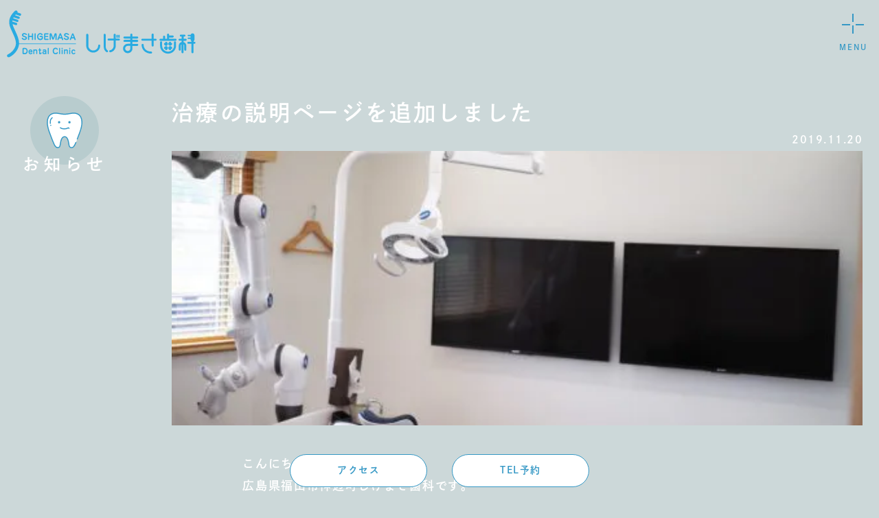

--- FILE ---
content_type: text/html; charset=UTF-8
request_url: https://shigemasa-shika.com/news/%E6%B2%BB%E7%99%82%E3%81%AE%E8%AA%AC%E6%98%8E%E3%83%9A%E3%83%BC%E3%82%B8%E3%82%92%E8%BF%BD%E5%8A%A0%E3%81%97%E3%81%BE%E3%81%97%E3%81%9F/
body_size: 9046
content:
<!DOCTYPE html><html dir="ltr" lang="ja" prefix="og: https://ogp.me/ns#" style="opacity:0;"><head><meta charset="UTF-8"><meta name="viewport" content="width=device-width, initial-scale=1.0" /><meta name="format-detection" content="telephone=no"><style>img:is([sizes="auto" i], [sizes^="auto," i]) { contain-intrinsic-size: 3000px 1500px }</style><title>福山市神辺町歯医者『しげまさ歯科』治療の説明ページを追加しました | 福山市歯医者神辺 インプラント・矯正・インビザライン</title><meta name="robots" content="max-image-preview:large" /><link rel="canonical" href="https://shigemasa-shika.com/news/%e6%b2%bb%e7%99%82%e3%81%ae%e8%aa%ac%e6%98%8e%e3%83%9a%e3%83%bc%e3%82%b8%e3%82%92%e8%bf%bd%e5%8a%a0%e3%81%97%e3%81%be%e3%81%97%e3%81%9f/" /><meta name="generator" content="All in One SEO (AIOSEO) 4.8.7" /><meta property="og:locale" content="ja_JP" /><meta property="og:site_name" content="福山神辺の歯医者『しげまさ歯科』｜予防歯科・インプラント 福山市神辺町歯医者 | Just another WordPress site" /><meta property="og:type" content="article" /><meta property="og:title" content="福山市神辺町歯医者『しげまさ歯科』治療の説明ページを追加しました | 福山市歯医者神辺 インプラント・矯正・インビザライン" /><meta property="og:url" content="https://shigemasa-shika.com/news/%e6%b2%bb%e7%99%82%e3%81%ae%e8%aa%ac%e6%98%8e%e3%83%9a%e3%83%bc%e3%82%b8%e3%82%92%e8%bf%bd%e5%8a%a0%e3%81%97%e3%81%be%e3%81%97%e3%81%9f/" /><meta property="og:image" content="https://shigemasa-shika.com/wp-content/uploads/2021/03/logo_v.jpg" /><meta property="og:image:secure_url" content="https://shigemasa-shika.com/wp-content/uploads/2021/03/logo_v.jpg" /><meta property="og:image:width" content="400" /><meta property="og:image:height" content="370" /><meta property="article:published_time" content="2019-11-20T07:37:58+00:00" /><meta property="article:modified_time" content="2020-04-07T05:54:07+00:00" /><meta name="twitter:card" content="summary" /><meta name="twitter:title" content="福山市神辺町歯医者『しげまさ歯科』治療の説明ページを追加しました | 福山市歯医者神辺 インプラント・矯正・インビザライン" /><meta name="twitter:image" content="https://shigemasa-shika.com/wp-content/uploads/2021/03/logo_v.jpg" /><link rel='dns-prefetch' href='//ajax.googleapis.com' /><link rel='dns-prefetch' href='//www.googletagmanager.com' /><link rel='stylesheet' id='eo-leaflet.js-css' href='https://shigemasa-shika.com/wp-content/plugins/event-organiser/lib/leaflet/leaflet.min.css?ver=1.4.0' type='text/css' media='all' /><style id='eo-leaflet.js-inline-css' type='text/css'>.leaflet-popup-close-button{box-shadow:none!important;}</style> <script defer type="text/javascript" src="https://ajax.googleapis.com/ajax/libs/jquery/3.6.1/jquery.min.js?ver=6.8.3" id="jquery-js"></script> 
 <script defer type="text/javascript" id="google_gtagjs-js" data-type="lazy" data-src="https://www.googletagmanager.com/gtag/js?id=GT-552W5XK"></script> <script defer id="google_gtagjs-js-after" src="[data-uri]"></script> <link rel="https://api.w.org/" href="https://shigemasa-shika.com/wp-json/" /><link rel='shortlink' href='https://shigemasa-shika.com/?p=73' /><link rel="alternate" title="oEmbed (JSON)" type="application/json+oembed" href="https://shigemasa-shika.com/wp-json/oembed/1.0/embed?url=https%3A%2F%2Fshigemasa-shika.com%2Fnews%2F%25e6%25b2%25bb%25e7%2599%2582%25e3%2581%25ae%25e8%25aa%25ac%25e6%2598%258e%25e3%2583%259a%25e3%2583%25bc%25e3%2582%25b8%25e3%2582%2592%25e8%25bf%25bd%25e5%258a%25a0%25e3%2581%2597%25e3%2581%25be%25e3%2581%2597%25e3%2581%259f%2F" /><link rel="alternate" title="oEmbed (XML)" type="text/xml+oembed" href="https://shigemasa-shika.com/wp-json/oembed/1.0/embed?url=https%3A%2F%2Fshigemasa-shika.com%2Fnews%2F%25e6%25b2%25bb%25e7%2599%2582%25e3%2581%25ae%25e8%25aa%25ac%25e6%2598%258e%25e3%2583%259a%25e3%2583%25bc%25e3%2582%25b8%25e3%2582%2592%25e8%25bf%25bd%25e5%258a%25a0%25e3%2581%2597%25e3%2581%25be%25e3%2581%2597%25e3%2581%259f%2F&#038;format=xml" /><meta name="generator" content="Site Kit by Google 1.170.0" /><link rel="apple-touch-icon" sizes="180x180" href="/wp-content/uploads/fbrfg/apple-touch-icon.png"><link rel="icon" type="image/png" sizes="32x32" href="/wp-content/uploads/fbrfg/favicon-32x32.png"><link rel="icon" type="image/png" sizes="16x16" href="/wp-content/uploads/fbrfg/favicon-16x16.png"><link rel="manifest" href="/wp-content/uploads/fbrfg/site.webmanifest"><link rel="mask-icon" href="/wp-content/uploads/fbrfg/safari-pinned-tab.svg" color="#5bbad5"><link rel="shortcut icon" href="/wp-content/uploads/fbrfg/favicon.ico"><meta name="msapplication-TileColor" content="#da532c"><meta name="msapplication-config" content="/wp-content/uploads/fbrfg/browserconfig.xml"><meta name="theme-color" content="#ffffff"><meta name="keywords" content="歯医者,広島県,福山市,神辺町,インプラント"><link rel="stylesheet" href="https://shigemasa-shika.com/wp-content/cache/autoptimize/css/autoptimize_single_08b900f659d51c99e4630eb045a681a6.css" type="text/css"></head><body><div class="inner single"><h1><a class="logo" href="https://shigemasa-shika.com/">福山市神辺町の歯医者 矯正歯科・インプラント・ホワイトニング</a></h1><header> <a href="https://shigemasa-shika.com/" class="logo" title="広島県福山市神辺町しげまさ歯科"><h2><img src="https://shigemasa-shika.com/wp-content/themes/shigemasa-child/img/logo.svg" width="275" alt="福山市神辺町しげまさ歯科" loading="lazy"></h2> </a></header><nav class="gnav"><div class="sp-area"> <img src="https://shigemasa-shika.com/wp-content/themes/shigemasa-child/img/logo_wht.svg" width="300" alt="広島県福山市神辺町しげまさ歯科" loading="lazy"><p class="address"> 広島県福山市神辺町上御領387-3<br> 井原線御領駅徒歩7分<br> TEL.084-966-0023<br></p><div class="btn-area"> <a href="tel:084-966-0023">TEL予約</a> <a href="/contact/">お問い合わせ・ご相談</a></div></div><ul class="gnav-inner"><li><a href="https://shigemasa-shika.com" data-scroll>TOP</a></li><li><a href="https://shigemasa-shika.com/#news" data-scroll>お知らせ</a></li><li><a href="/concept/" data-scroll>クリニックのこと</a></li><li><a href="/intro/" data-scroll>院内ツアー</a></li><li class="child"><a href="/staff/" data-scroll>スタッフ紹介</a></li><li><a href="/treatment/" data-scroll>診療のご案内</a></li><li class="child"><a href="/treatment/#t01">予防歯科</a></li><li class="child"><a href="/treatment/#t02">虫歯治療</a></li><li class="child"><a href="/implant/">インプラント</a></li><li class="child"><a href="/treatment/#t03">精密義歯</a></li><li class="child"><a href="/ceramic/">セラミック</a><li class="child"><a href="/whitening/">ホワイトニング</a><li class="child"><a href="/treatment/#t04">歯周病</a></li><li class="child"><a href="/microscope/">マイクロスコープ</a></li><li class="child"><a href="/treatment/#t05">矯正歯科</a></li><li class="child"><a href="/treatment/#t06">小児歯科</a></li><li class="child"><a href="/treatment/#t07">マタニティ歯科</a></li><li><a href="/faq/" data-scroll>よくあるご質問</a></li><li><a href="#access" data-scroll>アクセス</a></li><li><a href="https://shigemasa-shika.com/recruit/" data-scroll>採用情報</a></li></ul></nav> <a href="javascript:void(0)" class="drawer-btn"><div class="drawer-btn_inner"> <span class="btn_border border01"></span> <span class="btn_border border02"></span> <span class="btn_border border03"></span> <span class="btn_border border04"></span></div><p>MENU</p> </a><div class="fix-bottom"> <a href="https://goo.gl/maps/skeN2GHZ1tJj4wD56" target="_blank">アクセス</a> <a href="tel:084-966-0023">TEL予約</a></div><div class="container"><section id="news-single"><div class="breadcrumbs" typeof="BreadcrumbList" vocab="https://schema.org/"> <span property="itemListElement" typeof="ListItem"><a property="item" typeof="WebPage" title="福山神辺の歯医者『しげまさ歯科』｜予防歯科・インプラント 福山市神辺町歯医者へ移動する" href="https://shigemasa-shika.com" class="home" ><span property="name">TOP</span></a><meta property="position" content="1"></span> &gt; <span property="itemListElement" typeof="ListItem"><a property="item" typeof="WebPage" title="お知らせへ移動する" href="https://shigemasa-shika.com/news/" class="archive post-news-archive" ><span property="name">お知らせ</span></a><meta property="position" content="2"></span> &gt; <span property="itemListElement" typeof="ListItem"><span property="name" class="post post-news current-item">治療の説明ページを追加しました</span><meta property="url" content="https://shigemasa-shika.com/news/%e6%b2%bb%e7%99%82%e3%81%ae%e8%aa%ac%e6%98%8e%e3%83%9a%e3%83%bc%e3%82%b8%e3%82%92%e8%bf%bd%e5%8a%a0%e3%81%97%e3%81%be%e3%81%97%e3%81%9f/"><meta property="position" content="3"></span></div><div class="section-inner"><div class="cnt-area"><div class="side-area"><div class="rd"> <img src="https://shigemasa-shika.com/wp-content/themes/shigemasa-child/img/ha_ic.svg" width="60" alt="広島県福山市神辺町しげまさ歯科" loading="lazy"></div><h2>お知らせ</h2></div><div class="main-area"><div class="title"><h2>治療の説明ページを追加しました</h2><p class="date">2019.11.20</p></div><div class="thumb" data-url="https://shigemasa-shika.com/wp-content/uploads/2019/11/implant_main-img-e1595924560304.jpg"></div><div class="single-content"><p>こんにちは、<br /> 広島県福山市神辺町しげまさ歯科です。</p><p>各治療内容についての説明ページを追加しました。</p><p><img decoding="async" src="https://shigemasa-shika.com/wp-content/uploads/2019/11/shigemasa.jpg" alt="" width="1714" /></p><p>治療に関してお悩みの方は、<br /> ぜひご参考にしてみてください。</p><p><a href="/implant/" class="btn">治療について<img decoding="async" class="off" src="https://shigemasa-shika.com/wp-content/themes/shigemasa-child/img/arrow_wht.svg" width="37"><img decoding="async" class="on" src="https://shigemasa-shika.com/wp-content/themes/shigemasa-child/img/arrow_blue.svg" width="37"></a></p></div><div class="about-area"><div class="col"><h3>しげまさ歯科</h3><p class="stc"> しげまさ歯科は<strong>広島県福山市神辺町御領にある歯医者</strong>です。<br> 診療時にはしっかりとしたご説明のもと、それぞれの患者様に適した治療を行うことを心がけています。お口の中のお悩みやお困りごとがありましたら、お気軽にご相談ください。</p></div><div class="col"> <img src="https://shigemasa-shika.com/wp-content/themes/shigemasa-child/img/about-img.jpg" width="800" alt="広島県福山市神辺町しげまさ歯科"></div></div></div></div></div><div class="other-area"><h3>その他お知らせ</h3><div class="item-box"><div class="item-area owl-carousel"> <a href="https://shigemasa-shika.com/news/%e5%b9%b4%e6%9c%ab%e5%b9%b4%e5%a7%8b%e4%bc%91%e8%a8%ba%e3%81%ae%e3%81%8a%e7%9f%a5%e3%82%89%e3%81%9b-5/" class="item"><div class="img-area" data-url="https://shigemasa-shika.com/wp-content/uploads/2023/05/top-about_img02.jpg"> <span class="date">2025.12.01</span></div><h4>年末年始休診のお知らせ</h4> </a> <a href="https://shigemasa-shika.com/news/%e8%87%a8%e6%99%82%e4%bc%91%e8%a8%ba%e3%81%ae%e3%81%8a%e7%9f%a5%e3%82%89%e3%81%9b-11/" class="item"><div class="img-area" data-url="https://shigemasa-shika.com/wp-content/uploads/2023/05/top-about_img02.jpg"> <span class="date">2025.10.10</span></div><h4>臨時休診のお知らせ</h4> </a> <a href="https://shigemasa-shika.com/news/%e3%81%8a%e7%9b%86%e4%bc%91%e3%81%bf%e3%81%ae%e3%81%8a%e7%9f%a5%e3%82%89%e3%81%9b-7/" class="item"><div class="img-area" data-url="https://shigemasa-shika.com/wp-content/uploads/2022/09/DSC00370-2_.jpg"> <span class="date">2025.07.15</span></div><h4>お盆休みのお知らせ</h4> </a> <a href="https://shigemasa-shika.com/news/%e8%87%a8%e6%99%82%e4%bc%91%e8%a8%ba%e3%81%ae%e3%81%8a%e7%9f%a5%e3%82%89%e3%81%9b-10/" class="item"><div class="img-area" data-url="https://shigemasa-shika.com/wp-content/uploads/2022/01/concept_img02.jpg"> <span class="date">2025.06.23</span></div><h4>臨時休診のお知らせ</h4> </a> <a href="https://shigemasa-shika.com/news/%e3%82%b4%e3%83%bc%e3%83%ab%e3%83%87%e3%83%b3%e3%82%a6%e3%82%a3%e3%83%bc%e3%82%af%e4%bc%91%e8%a8%ba%e3%81%ae%e3%81%8a%e7%9f%a5%e3%82%89%e3%81%9b-3/" class="item"><div class="img-area" data-url="https://shigemasa-shika.com/wp-content/uploads/2022/12/concept_img03_.jpg"> <span class="date">2025.04.23</span></div><h4>ゴールデンウィーク休診のお知らせ</h4> </a> <a href="https://shigemasa-shika.com/news/%e8%87%a8%e6%99%82%e4%bc%91%e8%a8%ba%e3%81%ae%e3%81%8a%e7%9f%a5%e3%82%89%e3%81%9b-9/" class="item"><div class="img-area" data-url="https://shigemasa-shika.com/wp-content/uploads/2023/05/top-about_img01.jpg"> <span class="date">2025.01.18</span></div><h4>臨時休診のお知らせ</h4> </a></div></div> <a href="https://shigemasa-shika.com/" class="btn">TOPページへ</a></div> <img class="nami pc" src="https://shigemasa-shika.com/wp-content/themes/shigemasa-child/img/nami_blue02.svg" width="1240" alt="" loading="lazy"> <img class="nami md" src="https://shigemasa-shika.com/wp-content/themes/shigemasa-child/img/nami_blue02_md.svg" width="1020" alt="" loading="lazy"> <img class="nami sp" src="https://shigemasa-shika.com/wp-content/themes/shigemasa-child/img/nami_blue02_sp.svg" width="930" alt="" loading="lazy"></section><section id="middle-tm"><div class="section-inner"><h4 class="fadein-up"><img src="https://shigemasa-shika.com/wp-content/themes/shigemasa-child/img/ha_ic.svg" width="80" alt="" loading="lazy">しげまさ歯科は、お口のこと・歯のことならなんでも親身になってご相談に乗ります。</h3><div class="item-area"> <a href="/treatment/#t01" class="item fadein-up" data-scroll><div class="rd"> <img src="https://shigemasa-shika.com/wp-content/themes/shigemasa-child/img/t_01.svg" width="60" alt="" loading="lazy"></div><p>予防歯科</p> </a> <a href="/treatment/#t02" class="item fadein-up" data-scroll><div class="rd"> <img src="https://shigemasa-shika.com/wp-content/themes/shigemasa-child/img/t_02.svg" width="60" alt="" loading="lazy"></div><p>虫歯治療</p> </a> <a href="/implant/" class="item fadein-up"><div class="rd"> <img src="https://shigemasa-shika.com/wp-content/themes/shigemasa-child/img/t_03.svg" width="54" alt="" loading="lazy"></div><p>インプラント</p> </a> <a href="/treatment/#t03" class="item fadein-up" data-scroll><div class="rd"> <img src="https://shigemasa-shika.com/wp-content/themes/shigemasa-child/img/t_04.svg" width="64" alt="" loading="lazy"></div><p>精密義歯</p> </a> <a href="/ceramic/" class="item fadein-up"><div class="rd"> <img src="https://shigemasa-shika.com/wp-content/themes/shigemasa-child/img/t_12.svg" width="66" alt="" loading="lazy"></div><p>セラミック</p> </a> <a href="/whitening/" class="item fadein-up"><div class="rd"> <img src="https://shigemasa-shika.com/wp-content/themes/shigemasa-child/img/t_05.svg" width="66" alt="" loading="lazy"></div><p>ホワイトニング</p> </a> <a href="/treatment/#t04" class="item fadein-up" data-scroll><div class="rd"> <img src="https://shigemasa-shika.com/wp-content/themes/shigemasa-child/img/t_06.svg" width="64" alt="" loading="lazy"></div><p>歯周病</p> </a> <a href="/microscope/" class="item fadein-up"><div class="rd"> <img src="https://shigemasa-shika.com/wp-content/themes/shigemasa-child/img/t_07.svg" width="64" alt="" loading="lazy"></div><p>マイクロスコープ</p> </a> <a href="/treatment/#t05" class="item fadein-up" data-scroll><div class="rd"> <img src="https://shigemasa-shika.com/wp-content/themes/shigemasa-child/img/t_08.svg" width="80" alt="" loading="lazy"></div><p>矯正歯科</p> </a> <a href="/treatment/#t06" class="item fadein-up" data-scroll><div class="rd"> <img src="https://shigemasa-shika.com/wp-content/themes/shigemasa-child/img/t_09.svg" width="48" alt="" loading="lazy"></div><p>小児歯科</p> </a> <a href="/treatment/#t07" class="item fadein-up" data-scroll><div class="rd"> <img src="https://shigemasa-shika.com/wp-content/themes/shigemasa-child/img/t_10.svg" width="32" alt="" loading="lazy"></div><p>マタニティ歯科</p> </a></div></div></section></div><link rel="stylesheet" href="https://shigemasa-shika.com/wp-content/themes/shigemasa-child/js/owl-carousel/assets/owl.carousel.min.css"> <script defer src="https://shigemasa-shika.com/wp-content/cache/autoptimize/js/autoptimize_single_78ccaf8208c91ef7b412fe7da6340453.js"></script> <script defer src="https://shigemasa-shika.com/wp-content/cache/autoptimize/js/autoptimize_single_99c7021ebbf314449b78732779a04ab8.js"></script> <div class="fix-cnt"> <a href="javascript:void(0)" class="close-btn">×</a><div class="btn-area"> <a href="tel:084-966-0023">TEL予約</a> <a href="/contact/">お問い合わせ・ご相談</a></div></div><footer ><div class="col-area fadein-up" id="access"><div class="col"><div class="child-col-area"><div class="col-child"> <a href="https://shigemasa-shika.com/" class="footer-logo"><img src="https://shigemasa-shika.com/wp-content/themes/shigemasa-child/img/logo_v.svg" width="130" alt="しげまさ歯科" loading="lazy"></a></div><div class="col-child"><p>〒720-2111<br> <a href="https://goo.gl/maps/skeN2GHZ1tJj4wD56" target="_blank">広島県福山市神辺町上御領387-3</a><br> tel.084-966-0023<br> 月・火・水・金　9:00~13:00/15:00~19:00<br> 木・土　　　　　9:00~13:00<br> 休診日　　　　　日曜、祝祭日</p></div></div><table><tr><th>受付時間</th><td>月</td><td>火</td><td>水</td><td>木</td><td>金</td><td>土</td></tr><tr><th>9:00~13:00</th><td><img src="https://shigemasa-shika.com/wp-content/themes/shigemasa-child/img/maru.svg" width="23" alt="〇"></td><td><img src="https://shigemasa-shika.com/wp-content/themes/shigemasa-child/img/maru.svg" width="23" alt="〇"></td><td><img src="https://shigemasa-shika.com/wp-content/themes/shigemasa-child/img/maru.svg" width="23" alt="〇"></td><td><img src="https://shigemasa-shika.com/wp-content/themes/shigemasa-child/img/maru.svg" width="23" alt="〇"></td><td><img src="https://shigemasa-shika.com/wp-content/themes/shigemasa-child/img/maru.svg" width="23" alt="〇"></td><td><img src="https://shigemasa-shika.com/wp-content/themes/shigemasa-child/img/maru.svg" width="23" alt="〇"></td></tr><tr><th>15:00~19:00</th><td><img src="https://shigemasa-shika.com/wp-content/themes/shigemasa-child/img/maru.svg" width="23" alt="〇"></td><td><img src="https://shigemasa-shika.com/wp-content/themes/shigemasa-child/img/maru.svg" width="23" alt="〇"></td><td><img src="https://shigemasa-shika.com/wp-content/themes/shigemasa-child/img/maru.svg" width="23" alt="〇"></td><td><img src="https://shigemasa-shika.com/wp-content/themes/shigemasa-child/img/bastu.svg" width="23" alt="〇"></td><td><img src="https://shigemasa-shika.com/wp-content/themes/shigemasa-child/img/maru.svg" width="23" alt="〇"></td><td><img src="https://shigemasa-shika.com/wp-content/themes/shigemasa-child/img/bastu.svg" width="23" alt="〇"></td></tr></table></div><div class="col"><div id="eo_fullcalendar_1_loading" class="eo-fullcalendar-loading" ><img src="https://shigemasa-shika.com/wp-content/plugins/event-organiser/css/images/loading-image.gif" class="eo-fullcalendar-loading-icon" alt="読み込み中..." /> 読み込み中...</div><div class="eo-fullcalendar eo-fullcalendar-shortcode eo-fullcalendar-reset eo-fullcalendar-responsive" id="eo_fullcalendar_1"></div></div></div><div class="map-area fadein-up"> <iframe class="map" src="" width="100%" height="500" style="border:0;" allowfullscreen="" loading="lazy"></iframe> <img class="nami pc" src="https://shigemasa-shika.com/wp-content/themes/shigemasa-child/img/nami_blue.svg" width="1240" alt="" loading="lazy"> <img class="nami md" src="https://shigemasa-shika.com/wp-content/themes/shigemasa-child/img/nami_blue_md.svg" width="1020" alt="" loading="lazy"> <img class="nami sp" src="https://shigemasa-shika.com/wp-content/themes/shigemasa-child/img/nami_blue_sp.svg" width="930" alt="" loading="lazy"></div><div class="footer-nav"><div class="footer-nav-inner"><ul><li><a href="https://shigemasa-shika.com/#news" data-scroll>お知らせ</a></li><li><a href="/concept/" data-scroll>クリニックのこと</a></li></ul><ul><li class="toggle-link"><a class="pc" href="/treatment/">診療のご案内</a><a class="sp" href="javascript:void(0)">診療のご案内</a></li><ul class="toggle-cnt"><li><a href="/treatment/#t01">予防歯科</a></li><li><a href="/treatment/#t02">虫歯治療</a></li><li><a href="/implant/">インプラント</a></li><li><a href="/treatment/#t03">精密義歯</a></li><li><a href="/ceramic/">セラミック</a><li><a href="/whitening/">ホワイトニング</a> <a class="child" href="/hybrid-poririn-whitening/">・ハイブリッドポリリンホワイトニング</a></li><li><a href="/treatment/#t04">歯周病</a></li><li><a href="/microscope/">マイクロスコープ</a></li><li><a href="/treatment/#t05">矯正歯科</a> <a class="child" href="/invisalign/">・インビザライン</a> <a class="child" href="/invisalign-first/">・インビザライン・ファースト</a></li><li><a href="/treatment/#t06">小児歯科</a></li><li><a href="/treatment/#t07">マタニティ歯科</a></li></ul></ul><ul><li><a href="https://shigemasa-shika.com/#news" data-scroll>お知らせ</a></li><li><a href="/intro/">院内ツアー</a></li><li><a href="/staff/">スタッフ紹介</a></li><li><a href="/recruit/">採用情報</a></li></ul><ul><li><a href="#access" data-scroll>アクセス</a></li><li><a href="/faq/">よくあるご質問</a></li><li><a href="/facility/">施設基準について</a></li><li><a href="/contact/">お問い合わせ・ご相談</a></li><li><a href="/privacy-policy/">プライバシーポリシー</a></li></ul></div></div><p class="copyright"><a href="https://shigemasa-shika.com/">©Shigemasa Dental Clinic.</a></p></footer> <script type="speculationrules">{"prefetch":[{"source":"document","where":{"and":[{"href_matches":"\/*"},{"not":{"href_matches":["\/wp-*.php","\/wp-admin\/*","\/wp-content\/uploads\/*","\/wp-content\/*","\/wp-content\/plugins\/*","\/wp-content\/themes\/shigemasa-child\/*","\/wp-content\/themes\/shigemasa\/*","\/*\\?(.+)"]}},{"not":{"selector_matches":"a[rel~=\"nofollow\"]"}},{"not":{"selector_matches":".no-prefetch, .no-prefetch a"}}]},"eagerness":"conservative"}]}</script> <link rel='stylesheet' id='eo_front-css' href='https://shigemasa-shika.com/wp-content/plugins/event-organiser/css/eventorganiser-front-end.min.css?ver=3.12.5' type='text/css' media='all' /><link rel='stylesheet' id='eo_calendar-style-css' href='https://shigemasa-shika.com/wp-content/plugins/event-organiser/css/fullcalendar.min.css?ver=3.12.5' type='text/css' media='all' /> <script defer type="text/javascript" src="https://shigemasa-shika.com/wp-content/cache/autoptimize/js/autoptimize_single_b1f985acd32e95e85491105c2cac96c6.js?ver=3.12.5" id="eo_qtip2-js"></script> <script defer type="text/javascript" src="https://shigemasa-shika.com/wp-includes/js/jquery/ui/core.min.js?ver=1.13.3" id="jquery-ui-core-js"></script> <script defer type="text/javascript" src="https://shigemasa-shika.com/wp-includes/js/jquery/ui/controlgroup.min.js?ver=1.13.3" id="jquery-ui-controlgroup-js"></script> <script defer type="text/javascript" src="https://shigemasa-shika.com/wp-includes/js/jquery/ui/checkboxradio.min.js?ver=1.13.3" id="jquery-ui-checkboxradio-js"></script> <script defer type="text/javascript" src="https://shigemasa-shika.com/wp-includes/js/jquery/ui/button.min.js?ver=1.13.3" id="jquery-ui-button-js"></script> <script defer type="text/javascript" src="https://shigemasa-shika.com/wp-includes/js/jquery/ui/datepicker.min.js?ver=1.13.3" id="jquery-ui-datepicker-js"></script> <script defer type="text/javascript" src="https://shigemasa-shika.com/wp-content/plugins/event-organiser/js/moment.min.js?ver=1" id="eo_momentjs-js"></script> <script defer type="text/javascript" src="https://shigemasa-shika.com/wp-content/plugins/event-organiser/js/fullcalendar.min.js?ver=3.12.5" id="eo_fullcalendar-js"></script> <script defer type="text/javascript" src="https://shigemasa-shika.com/wp-content/plugins/event-organiser/js/event-manager.min.js?ver=3.12.5" id="eo-wp-js-hooks-js"></script> <script defer type="text/javascript" id="eo-leaflet.js-js" data-type="lazy" data-src="https://shigemasa-shika.com/wp-content/plugins/event-organiser/lib/leaflet/leaflet.min.js?ver=1.4.0"></script> <script defer type="text/javascript" src="https://shigemasa-shika.com/wp-content/cache/autoptimize/js/autoptimize_single_346b2159dc4ddd2047c4d398dca63d57.js?ver=3.12.5" id="eo-openstreetmap-adapter-js"></script> <script defer id="eo_front-js-extra" src="[data-uri]"></script> <script defer type="text/javascript" src="https://shigemasa-shika.com/wp-content/plugins/event-organiser/js/frontend.min.js?ver=3.12.5" id="eo_front-js"></script> <script defer id="flying-scripts" src="[data-uri]"></script> <script defer src="https://shigemasa-shika.com/wp-content/cache/autoptimize/js/autoptimize_single_d8073e6d694e9e797a1ed38419d5d884.js"></script> <script defer src="https://shigemasa-shika.com/wp-content/themes/shigemasa-child/js/smooth-scroll.min.js"></script> <script defer src="https://shigemasa-shika.com/wp-content/themes/shigemasa-child/js/common.min.js"></script> <script defer src="[data-uri]"></script> </div></body></html>

--- FILE ---
content_type: text/css
request_url: https://shigemasa-shika.com/wp-content/cache/autoptimize/css/autoptimize_single_08b900f659d51c99e4630eb045a681a6.css
body_size: 17440
content:
@charset "UTF-8";html,body,div,span,applet,object,iframe,h1,h2,h3,h4,h5,h6,p,blockquote,pre,a,abbr,acronym,address,big,cite,code,del,dfn,em,img,ins,kbd,q,s,samp,small,strike,strong,sub,sup,tt,var,b,u,i,center,dl,dt,dd,ol,ul,li,fieldset,form,label,legend,table,caption,tbody,tfoot,thead,tr,th,td,article,aside,canvas,details,embed,figure,figcaption,footer,header,hgroup,menu,nav,output,ruby,section,summary,time,mark,audio,video{margin:0;padding:0;border:0;font-style:normal;font-weight:400;font-size:16px;vertical-align:baseline}h1,h2,h3,h4,h5,h6,p{box-sizing:border-box;line-height:1.5}div,a{box-sizing:border-box}article,aside,details,figcaption,figure,footer,header,hgroup,menu,nav,section{display:block}html{overflow-y:scroll}blockquote,q{quotes:none}blockquote:before,blockquote:after,q:before,q:after{content:"";content:none}input,textarea{margin:0;padding:0}p,a,li{line-height:1.5}ol,ul{list-style:none}table{border-collapse:collapse;border-spacing:0}caption,th{text-align:left}th,td{box-sizing:border-box}:focus{outline:none}.clearfix:after{content:".";display:block;clear:both;height:0;visibility:hidden}.clearfix{min-height:1px}* html .clearfix{height:1px}.both{clear:both}.inline_block{display:inline-block;*display:inline;*zoom:1;}img{max-width:100%}table{width:100%}a,a:hover,a:active{text-decoration:none;transition:.7s}a:focus{text-decoration:none}.row-eq-height{display:flex;flex-wrap:wrap}html{opacity:0;width:100%;max-width:100%;min-width:100%;height:100%;max-height:100%;min-height:100%;transition:all 2s}body{display:block;width:100%;max-width:100%;min-width:100%;height:100%;max-height:100%;min-height:100%;font-family:dnp-shuei-gothic-gin-std,sans-serif;font-weight:500;font-style:normal;background-color:#ccd8d9;transition:all 2s}@media screen and (max-width:1000px){body{font-size:100% !important}}@-webkit-keyframes fadeInUp{from{opacity:0;transform:translate3d(0,3%,0)}to{opacity:1;transform:translate3d(0,0,0)}}@keyframes fadeInUp{from{opacity:0;transform:translate3d(0,3%,0)}to{opacity:1;transform:translate3d(0,0,0)}}@keyframes fadeIn{0%{opacity:0}70%{opacity:.5}100%{opacity:1}}@-webkit-keyframes fadeIn{0%{opacity:0}70%{opacity:.5}100%{opacity:1}}p{color:#3598c5}.open-sans{font-family:"Open Sans",sans-serif}h1,h2,h3,h4,h5{transition:all 1s}.text-center{text-align:center !important}.ovr-hdn{overflow:hidden}.posi-rel{position:relative}a,button{transition:all 1s;text-decoration:none}button:focus{outline:0}li{list-style:none}b{font-weight:700}img{height:auto}img[src$=".svg"]{height:auto}::-moz-selection{background:#bedcea}::selection{background:#bedcea}::-moz-selection{background:#bedcea}.fadeIn{opacity:0;transition:all 2s}.fadeIn.active{opacity:1}.fadein-small{transform:scale(.5,.5)}.fadein-small.active{opacity:1;transform:scale(1,1)}.fadein-blur{filter:blur(4px);transition:all 1s}.fadein-blur.active{filter:blur(0px)}.fadein-down{position:relative;opacity:0;top:-120px !important;transition:all 1s}.fadein-down.active{opacity:1;top:0 !important}.fadein-up{position:relative;opacity:0;bottom:-120px !important;transition:all 1s}.fadein-up.active{opacity:1;bottom:0 !important}.element-fadein-up{position:relative;opacity:0;bottom:-120px !important;transition:all 2s}.element-fadein-up.active{opacity:1;bottom:0 !important}.fadein-right{position:relative;opacity:0;right:-120px !important;transition:all 2s}.fadein-right.active{opacity:1;right:0 !important}.fadein-left{position:relative;opacity:0;left:-120px !important;transition:all 2s}.fadein-left.active{opacity:1;left:0 !important}.st10{fill:#632c18;stroke:#632c18;stroke-dasharray:2000;stroke-dashoffset:0;stroke-width:.5;-webkit-animation:load 5s ease-in -1s;animation:load 5s ease-in -1s}.st11{fill:#6a9b68;stroke:#6a9b68;stroke-dasharray:2000;stroke-dashoffset:0;stroke-width:.5;-webkit-animation:load2 5s ease-in -1s;animation:load2 5s ease-in -1s}@keyframes load{0%{stroke-dashoffset:2000;fill:transparent}40%{stroke-dashoffset:2000;fill:transparent}50%{fill:transparent}100%{stroke-dashoffset:0}}@-webkit-keyframes load{0%{stroke-dashoffset:2000;fill:transparent}40%{stroke-dashoffset:2000;fill:transparent}50%{fill:transparent}100%{stroke-dashoffset:0}}@keyframes load2{0%{stroke-dashoffset:2000;fill:transparent}40%{stroke-dashoffset:2000;fill:transparent}50%{fill:transparent}100%{stroke-dashoffset:0;fill:#6a9b68}}@-webkit-keyframes load2{0%{stroke-dashoffset:2000;fill:transparent}40%{stroke-dashoffset:2000;fill:transparent}50%{fill:transparent}100%{stroke-dashoffset:0;fill:#6a9b68}}@-webkit-keyframes fuwafuwa{0%{transform:translateY(0px)}50%{transform:translateY(50px)}100%{transform:translateY(0px)}}@keyframes fuwafuwa{0%{transform:translateY(0px)}50%{transform:translateY(50px)}100%{transform:translateY(0px)}}@keyframes hello{0%{stroke-dashoffset:2000;fill:transparent}40%{stroke-dashoffset:2000;fill:transparent}50%{fill:transparent}100%{stroke-dashoffset:0;fill:#231815}}@-webkit-keyframes hello{0%{stroke-dashoffset:2000;fill:transparent}40%{stroke-dashoffset:2000;fill:transparent}50%{fill:transparent}100%{stroke-dashoffset:0;fill:#231815}}.nav-layer{position:fixed;top:0;left:0;width:100%;height:100%;background:#fff;margin:auto;transform:translateY(-100%);z-index:95;transition:all 1s}.nav-layer.active{transform:translateY(0%)}.nav-layer .logo{position:absolute;top:12px;left:12px;display:block}@media screen and (max-width:640px){.nav-layer .logo{top:14px;left:10px;width:125px}}.nav-layer .info{position:absolute;top:20px;right:125px}@media screen and (max-width:640px){.nav-layer .info{top:15px;right:75px}}@media screen and (max-width:480px){.nav-layer .info{right:70px}}.nav-layer .info a{display:inline-block;vertical-align:top;width:76px;height:76px;font-size:10px;line-height:1.2;letter-spacing:0em;text-align:center;color:#fff;background-color:#6fa8c7;border-radius:50%;padding:10px 8px}@media screen and (max-width:640px){.nav-layer .info a{width:68px;height:68px;padding:8px}}@media screen and (max-width:480px){.nav-layer .info a{width:64px;height:64px;padding:6px 5px}}.nav-layer .info a.net{margin-right:10px}@media screen and (max-width:640px){.nav-layer .info a.net{margin-right:5px}}.nav-layer .info a.net img{width:38px}@media screen and (max-width:640px){.nav-layer .info a.net img{width:34px}}@media screen and (max-width:480px){.nav-layer .info a.net img{width:33px}}.nav-layer .info a.line{background-color:#59ad50;padding:10px 8px}@media screen and (max-width:640px){.nav-layer .info a.line{padding:8px}}@media screen and (max-width:480px){.nav-layer .info a.line{padding:6px 5px}}.nav-layer .info a.line img{width:28px}@media screen and (max-width:640px){.nav-layer .info a.line img{width:26px}}.nav-layer .info a img{display:block;margin:0 auto 7px}@media screen and (max-width:640px){.nav-layer .info a img{margin:0 auto 5px}}.inner{overflow:hidden;position:relative}.inner.single{overflow:initial}h1{position:absolute;bottom:0;left:0;right:0;width:94%;line-height:1.3;text-align:center;margin:0 auto;z-index:2}h1 a{font-size:14px;font-weight:400;line-height:1;letter-spacing:0em;color:#fff}@media screen and (max-width:640px){h1 a{font-size:12px}}@media screen and (max-width:480px){h1 a{font-size:11px}}@-webkit-keyframes withAll{0%{transform:translateX(100%)}to{transform:translateX(0%)}}@keyframes withAll{0%{transform:translateX(100%)}to{transform:translateX(0%)}}@-webkit-keyframes fuwattoBlock{0%{opacity:0}100%{opacity:1}}@keyframes fuwattoBlock{0%{opacity:0}100%{opacity:1}}.drawer-btn span{display:block;width:12px;height:2px;background-color:#3598c5;transition:all 1s}.drawer-btn{display:none;position:fixed;top:15px;right:15px;z-index:1000;transition:all 2s}@media screen and (max-width:1280px){.drawer-btn{display:block}}@media screen and (max-width:640px){.drawer-btn{top:10px;right:11px}}.drawer-btn.scroll{display:block}.drawer-btn p{font-size:11px;font-weight:700;line-height:1.5;letter-spacing:.2em;color:#3598c5;text-align:center;padding-left:1.5px}.drawer-btn_inner{width:46px;height:46px;text-align:center;border-radius:50%;padding:6px;margin:auto}.btn_border{transform:translateX(0);transition:top .1s ease-in-out,margin .1s cubic-bezier(.36,0,.59,.99) .2s,transform .15s ease 0s}.border01{position:absolute;top:20px;left:7px}.border02{position:absolute;top:20px;right:7px}.border03{position:absolute;top:10px;left:0;right:0;margin:0 auto;transform:rotateZ(90deg)}.border04{position:absolute;bottom:33px;left:0;right:0;margin:0 auto;transform:rotateZ(90deg)}.current.drawer-btn{display:block}.current.drawer-btn .border01{position:absolute;top:22px;left:11px;width:26px;margin-top:0 !important;transform:rotateZ(45deg);transition:margin .1s cubic-bezier(.36,0,.59,.99) .1s,transform .15s ease .26s}.current.drawer-btn .border02{position:absolute;top:22px;left:11px;width:26px;margin-top:0 !important;transform:rotateZ(-45deg);transition:margin .1s cubic-bezier(.36,0,.59,.99) .1s,transform .15s ease .26s}.current.drawer-btn .border03,.current.drawer-btn .border04{opacity:0}.owl-theme .owl-nav.disabled+.owl-dots{margin-top:0 !important}.owl-theme .owl-nav{position:absolute;top:0;bottom:0;width:100%;height:50px;margin:auto}.owl-carousel .owl-prev{position:absolute;top:0;bottom:0;right:auto;left:20px;width:24px;height:24px;margin:auto;transform:rotateZ(-45deg)}.owl-carousel .owl-prev:before{content:"";position:absolute;top:0;left:3px;width:24px;height:2px;background-color:#fff}.owl-carousel .owl-prev:after{content:"";position:absolute;top:3px;left:0;width:2px;height:24px;background-color:#fff}.owl-carousel .owl-prev span{display:none}.owl-carousel .owl-prev:hover,.owl-carousel .owl-next:hover{opacity:.8}.owl-carousel .owl-next{position:absolute;top:0;bottom:0;left:auto;right:20px;width:24px;height:24px;margin:auto;transform:rotateZ(135deg)}.owl-carousel .owl-next:before{content:"";position:absolute;top:0;left:3px;width:24px;height:2px;background-color:#fff}.owl-carousel .owl-next:after{content:"";position:absolute;top:3px;left:0;width:2px;height:24px;background-color:#fff}.owl-carousel .owl-next span{display:none}.owl-theme .owl-dots .owl-dot span{width:14px !important;height:14px !important;border-radius:0 !important;margin:20px 7px 5px !important;background-color:#fff !important}.owl-theme .owl-dots .owl-dot.active span,.owl-theme .owl-dots .owl-dot:hover span{background:#3598c5 !important}::-webkit-scrollbar{width:6px;height:6px}::-webkit-scrollbar-track{border-radius:0}::-webkit-scrollbar-thumb{border-radius:0;background:#3598c5}.gnav::-webkit-scrollbar{width:3px;height:3px}@-webkit-keyframes fuwattoNone{0%{opacity:1}100%{opacity:0;display:none}}@keyframes fuwattoNone{0%{opacity:1}100%{opacity:0;display:none}}@keyframes hyoko{0%{transform:translateX(-100%)}100%{transform:translateX(0%)}}@-webkit-keyframes hyoko{0%{transform:translateX(-100%)}100%{transform:translateX(0%)}}.gnav{display:block;position:fixed;top:20px;right:8px;transition:all 1s;z-index:100;opacity:0}@media screen and (max-width:1280px){.gnav{top:0;bottom:0;left:0;width:100%;height:100vh;padding:140px 0 80px;margin:0 auto 0;background-color:#ccd8d9;transform:translate(-100%,0%);overflow-y:scroll;max-height:90%}}@media screen and (max-width:1280px) and (max-width:640px){.gnav{padding:80px 0}}.gnav.on{transform:translate(0%,0%);opacity:1}.gnav.on .gnav-inner li:nth-child(2n) a:before{display:none}.gnav.on .gnav-inner li:nth-child(2) a{-webkit-animation-delay:.1s;animation-delay:.1s}.gnav.on .gnav-inner li:nth-child(3) a{-webkit-animation-delay:.2s;animation-delay:.2s}.gnav.on .gnav-inner li:nth-child(4) a{-webkit-animation-delay:.3s;animation-delay:.3s}.gnav.on .gnav-inner li:nth-child(5) a{-webkit-animation-delay:.4s;animation-delay:.4s}.gnav.on .gnav-inner li:nth-child(6) a{-webkit-animation-delay:.5s;animation-delay:.5s}.gnav.on .gnav-inner li:nth-child(7) a{-webkit-animation-delay:.6s;animation-delay:.6s}.gnav.on .gnav-inner li:nth-child(8) a{-webkit-animation-delay:.7s;animation-delay:.7s}.gnav.on .gnav-inner li:nth-child(9) a{-webkit-animation-delay:.8s;animation-delay:.8s}.gnav.on .gnav-inner li:nth-child(10) a{-webkit-animation-delay:.9s;animation-delay:.9s}.gnav.on .gnav-inner li:nth-child(11) a{-webkit-animation-delay:1s;animation-delay:1s}.gnav.on .gnav-inner li:nth-child(12) a{-webkit-animation-delay:1.1s;animation-delay:1.1s}.gnav.on .gnav-inner li:nth-child(13) a{-webkit-animation-delay:1.2s;animation-delay:1.2s}.gnav.on .gnav-inner li:nth-child(14) a{-webkit-animation-delay:1.3s;animation-delay:1.3s}.gnav.on .gnav-inner li:nth-child(15) a{-webkit-animation-delay:1.4s;animation-delay:1.4s}.gnav.on .gnav-inner li:nth-child(16) a{-webkit-animation-delay:1.5s;animation-delay:1.5s}.gnav.on .gnav-inner li:nth-child(17) a{-webkit-animation-delay:1.6s;animation-delay:1.6s}.gnav.on .gnav-inner li:nth-child(18) a{-webkit-animation-delay:1.7s;animation-delay:1.7s}.gnav.on .gnav-inner li:nth-child(19) a{-webkit-animation-delay:1.8s;animation-delay:1.8s}.gnav.on .gnav-inner li:nth-child(20) a{-webkit-animation-delay:1.9s;animation-delay:1.9s}.gnav.on .gnav-inner li.contact{display:block}.gnav.on .gnav-inner li a{transform:translateX(-100%);-webkit-animation:hyoko .5s ease-in 0s forwards;animation:hyoko .5s ease-in 0s forwards}.gnav.on .gnav-inner li a span{display:block}@media screen and (max-width:640px){.gnav.on .gnav-inner li a span{font-size:13px}}.gnav .sp-area{display:none;max-width:440px;padding:0 1em;margin:0 auto;text-align:center}@media screen and (max-width:1280px){.gnav .sp-area{display:block}}@media screen and (max-width:640px){.gnav .sp-area img{width:280px}}.gnav .address{font-size:16px;font-weight:700;line-height:1.5;letter-spacing:.1em;color:#fff;margin:20px 0 30px}@media screen and (max-width:640px){.gnav .address{font-size:15px}}.gnav .btn-area{margin-bottom:30px}.gnav .btn-area a{display:inline-block;vertical-align:middle;width:46%;font-size:15px;font-weight:700;line-height:1.5;letter-spacing:.1em;color:#fff;background:rgba(53,152,197,.8);text-align:center;border-radius:30px;padding:8px .5em;margin-right:6%}@media screen and (max-width:640px){.gnav .btn-area a{width:48%;margin-right:2%}}@media screen and (max-width:640px) and (max-width:640px){.gnav .btn-area a{font-size:14px;letter-spacing:0em}}.gnav .btn-area a:nth-child(2){margin-right:0}.gnav .btn-area a:hover{opacity:.7}.gnav .gnav-inner{position:relative;margin:0 auto}@media screen and (max-width:1280px){.gnav .gnav-inner{overflow:hidden;width:90%;max-width:700px;text-align:center;padding:0 0 80px;margin:50px auto 0}}.gnav .gnav-inner li{overflow:hidden;float:left}@media screen and (max-width:1280px){.gnav .gnav-inner li{width:50%;display:block}}.gnav .gnav-inner li:last-child a:before{display:none}.gnav .gnav-inner li.child{display:none}@media screen and (max-width:1280px){.gnav .gnav-inner li.child{display:block}}.gnav .gnav-inner li a{position:relative;display:block;font-size:15px;font-weight:700;line-height:1.4;letter-spacing:.1em;color:#3598c5;padding:12px 1em;z-index:1;transition:all 1s}@media screen and (max-width:1280px){.gnav .gnav-inner li a{display:block;font-size:17px;line-height:1.3;letter-spacing:.2em;color:#3598c5;padding:18px .5em 12px}}@media screen and (max-width:640px){.gnav .gnav-inner li a{font-size:15px;display:flex;align-items:center;justify-content:center;height:60px;opacity:.85}}.gnav .gnav-inner li a:before{content:"";position:absolute;top:0;bottom:0;right:0;width:1px;height:92%;background-color:#fff;margin:0 auto}.gnav .gnav-inner li a:after{content:"";position:absolute;bottom:0;left:0;right:0;width:92%;height:1px;background-color:#fff;margin:auto}.gnav .gnav-inner li a.drawer{display:none}.gnav .gnav-inner li a span{display:none;font-size:15px;font-weight:700;color:#3598c5}@media screen and (max-width:480px){.gnav .gnav-inner li a .pc{display:none}}.btn{position:relative;display:block;width:100%;max-width:300px;font-size:18px;font-weight:700;line-height:1.5;letter-spacing:.1em;color:#3598c5;padding:7px 28px 10px 0;margin:60px auto}@media screen and (max-width:640px){.btn{font-size:16px}}.btn:before{content:"";position:absolute;top:-4px;bottom:0;right:0;width:26px;height:27px;background:url(//shigemasa-shika.com/wp-content/themes/shigemasa-child/css/../img/btn_ic.svg) no-repeat center center;margin:auto}.btn:hover{opacity:.7}.btn.l-btn{max-width:380px}.d-btn{position:relative;display:block;width:190px;font-size:15px;font-weight:500;line-height:1.5;letter-spacing:.1em;color:#3598c5;padding-right:45px;margin:0 0 0 auto}.d-btn:before{content:"";position:absolute;top:0;bottom:3px;right:0;width:41px;height:13px;background:url(//shigemasa-shika.com/wp-content/themes/shigemasa-child/css/../img/arrow.svg) no-repeat center center;margin:auto;transition:all 1s}.d-btn:hover:before{right:-8px}table{word-break:break-all;word-wrap:break-word}@-webkit-keyframes text_anime_on{0%{opacity:0}100%{opacity:1}}@keyframes text_anime_on{0%{opacity:0}100%{opacity:1}}.loader{position:fixed;top:0;right:0;width:100%;height:100%;text-align:center;background-color:#3598c5;z-index:1001;transition:all 1.8s cubic-bezier(.8,0,.2,1)}.loader.hide{width:0}.loader.hide:before{width:0}.loader:before{content:"";position:absolute;top:0;right:0;width:100%;height:100%;text-align:center;background-color:#bacfd0;z-index:-1;transition:all .6s cubic-bezier(.8,0,.2,1)}.loader .loader-inner{position:absolute;top:50%;left:50%;z-index:10001;transform:translate(-50%,-50%);width:20vw;min-width:200px;transition:all .4s ease-out;z-index:1}@media screen and (max-width:640px){.loader .loader-inner{max-width:200px}}.loader .loader-inner.hide{opacity:0;transform:translate(-100%,-50%)}.loader .loader-inner .st0{opacity:0;transition:all 1s}.loader .loader-inner .st1,.loader .loader-inner .st2{opacity:0;transition:all 2s}.loader .loader-inner .st1{stroke-dasharray:2000;stroke-dashoffset:0;-webkit-animation:load 5s ease-in -1s;animation:load 5s ease-in -1s}@keyframes move{0%{transform:translateY(0%)}20%{transform:translateY(10%)}50%{transform:translateY(20%)}100%{transform:translateY(-1000%)}}@-webkit-keyframes move{0%{transform:translateY(0%)}20%{transform:translateY(10%)}50%{transform:translateY(20%)}100%{transform:translateY(-1000%)}}.pagination{position:relative;display:block;width:100%;z-index:1}.pagination .nav-links{text-align:center}.screen-reader-text{display:none !important}.navigation span.current{color:#fff;background-color:#727171;border-radius:0;padding:7px 8px 3px}.navigation a,.navigation span{box-sizing:border-box;display:inline-block;width:30px;vertical-align:middle;font-size:24px;line-height:1;font-family:josefin-sans,sans-serif;font-weight:500;font-style:normal;color:#727171;background:0 0;border-radius:0;padding:7px 8px 3px}.navigation a:hover:before,.navigation span:hover:before{opacity:.6}.navigation a.next,.navigation a.prev{position:relative;background:0 0;border-radius:0}.navigation a.next{margin-left:20px}@media screen and (max-width:640px){.navigation a.next{margin-left:15px}}.navigation a.next:hover:before{opacity:.6}.navigation a.next:before{position:absolute;top:0;right:5px;width:10px;height:10px;content:"";z-index:0;border-top:3px solid #727171;border-right:3px solid #727171;display:inline-block;transform:rotate(45deg);-webkit-transform:rotate(45deg)}.navigation a.prev{margin-right:20px}@media screen and (max-width:640px){.navigation a.prev{margin-left:15px}}.navigation a.prev:hover{background-color:#fff}.navigation a.prev:hover:before{border-top:2px solid #fff;border-right:2px solid #fff}.navigation a.prev:before{position:absolute;top:0;right:5px;width:10px;height:10px;content:"";z-index:0;border-top:3px solid #727171;border-right:3px solid #727171;display:inline-block;transform:rotate(-135deg);-webkit-transform:rotate(-135deg)}.clear{clear:both}header{position:fixed;overflow:hidden;top:0;left:0;padding:15px 10px;box-sizing:border-box;z-index:101;transition:all 1s}header.on{display:none}header .logo{display:inline-block}@media screen and (max-width:640px){header .logo{width:200px}}.fix-bottom{position:fixed;bottom:10px;left:0;right:0;width:96%;text-align:center;margin:0 auto;z-index:101}.fix-bottom a{display:inline-block;vertical-align:top;width:48%;height:48px;max-width:200px;font-size:14px;font-weight:700;line-height:1.3;letter-spacing:.1em;text-align:center;color:#3598c5;background-color:#fff;border:1px solid #3598c5;border-radius:60px;padding:13px .5em;margin-right:2.5%}@media screen and (max-width:640px){.fix-bottom a{width:48.2%;height:46px;margin-right:2.1%}}.fix-bottom a:nth-child(2){margin-right:0}.fix-bottom a:hover{color:#fff;background-color:#3598c5}.fix-bottom a span{font-size:12px;letter-spacing:0}footer{position:relative;text-align:center;background-color:#dbe4e3;z-index:1}footer.nami-footer{padding-top:40px}footer .footer-logo{display:inline-block;margin-bottom:15px}footer .address{font-size:15px;font-weight:700;line-height:1.7;letter-spacing:.1em;color:#3598c5;margin-bottom:20px}footer .address .sp{display:none}@media screen and (max-width:640px){footer .address .sp{display:block}}footer .address .pc{font-size:15px;font-weight:700;line-height:1.7;letter-spacing:.1em}@media screen and (max-width:640px){footer .address .pc{display:none}}footer .address .m-link{font-size:15px;font-weight:700;line-height:1.7;letter-spacing:.1em;color:#3598c5}footer .address a{font-size:24px;font-weight:700;text-decoration:underline;color:#3598c5}footer .inner{padding:0 1.5em}footer .col-area{max-width:1280px;text-align:center;padding:0 1.5em;margin:0 auto 20px}footer .col-area .col{display:inline-block;vertical-align:middle;width:46%;margin-right:6%}@media screen and (max-width:960px){footer .col-area .col{display:block;width:100%;margin:0 auto 60px}}footer .col-area .col:first-child table{max-width:640px;text-align:center;margin:0 auto 0px}footer .col-area .col:first-child table tr:first-child th{padding:8px .5em}footer .col-area .col:first-child table tr:first-child td{color:#fff;background-color:#3598c5;padding:8px .5em}footer .col-area .col:first-child table tr:nth-child(2) th{border-bottom:1px solid #fff}footer .col-area .col:first-child table tr:nth-child(n+2) th{font-size:15px;letter-spacing:.05em}@media screen and (max-width:640px){footer .col-area .col:first-child table tr:nth-child(n+2) th{font-size:12px;letter-spacing:0em}}footer .col-area .col:first-child table th{width:24%;vertical-align:middle;font-size:16px;line-height:1.4;letter-spacing:.1em;text-align:center;color:#fff;background-color:#3598c5;border:1px solid #3598c5;padding:10px .2em}@media screen and (max-width:640px){footer .col-area .col:first-child table th{font-size:14px}}footer .col-area .col:first-child table td{vertical-align:middle;font-size:16px;line-height:1.4;letter-spacing:.1em;text-align:center;color:#3598c5;border:1px solid #3598c5;padding:10px .5em}@media screen and (max-width:640px){footer .col-area .col:first-child table td{font-size:15px}}footer .col-area .col:first-child table td img{display:block;margin:0 auto}@media screen and (max-width:640px){footer .col-area .col:first-child table td img{width:18px}}footer .col-area .col:last-child{margin-right:0}@media screen and (max-width:960px){footer .col-area .col:last-child{display:block;width:100%;margin:0 auto 40px}}@media screen and (max-width:480px){footer .col-area .col:last-child .fc .fc-toolbar>*>*,footer .col-area .col:last-child .fc-toolbar .fc-right{line-height:1}}footer .col-area .col:last-child .fc-toolbar{position:relative}@media screen and (max-width:640px){footer .col-area .col:last-child .fc-toolbar .fc-left{margin-bottom:10px}}@media screen and (max-width:640px){footer .col-area .col:last-child .fc-toolbar .fc-right{position:absolute;width:100%;top:0;height:50px}}@media screen and (max-width:640px){footer .col-area .col:last-child .fc-toolbar .fc-right .fc-button-group{position:absolute;top:-6px;left:0;bottom:4px}}@media screen and (max-width:640px){footer .col-area .col:last-child .fc-toolbar .fc-right .fc-button-group:nth-child(2){left:auto;right:0}}footer .col-area .col:last-child table .fc-widget-header th{color:#fff;background-color:#bacfd0}footer .col-area .col:last-child table .fc-content-skeleton thead .fc-day-number{padding:0 10px !important}@media screen and (max-width:480px){footer .col-area .col:last-child table .fc-content-skeleton thead .fc-day-number{font-size:13px}}footer .col-area .col:last-child table .fc-ltr .fc-basic-view .fc-day-number{padding:0 10px !important}footer .col-area .col:last-child table .fc-event.fc-draggable,footer .col-area .col:last-child table .fc-event[href]{line-height:1;border-radius:6px;padding:1px 0;text-align:center}footer .col-area .col:last-child table .fc-event.fc-draggable .fc-title,footer .col-area .col:last-child table .fc-event[href] .fc-title{font-size:13px}@media screen and (max-width:480px){footer .col-area .col:last-child table .fc-event.fc-draggable .fc-title,footer .col-area .col:last-child table .fc-event[href] .fc-title{font-size:11px}}footer .col-area .col:last-child .eo-fullcalendar .fc-toolbar{margin-bottom:0}footer .col-area .col:last-child .fc-left h2{font-size:24px;font-weight:600;line-height:1.1;letter-spacing:0;color:#3598c5}@media screen and (max-width:640px){footer .col-area .col:last-child .fc-left h2{font-size:22px}}footer .col-area .col:last-child .fc .fc-button-group>:first-child{background:0 0;border:none;color:#fff;box-shadow:none;text-shadow:none}footer .col-area .col:last-child .fc-today-button{display:none !important}footer .col-area .col:last-child .fc button .fc-icon{font-size:2.5em}footer .col-area .col p{font-size:16px;font-weight:600;text-align:left;line-height:1.8;color:#727171;letter-spacing:.1em}@media screen and (max-width:640px){footer .col-area .col p{font-size:15px;text-align:center}}footer .col-area .col p a{font-size:16px;font-weight:600;text-align:left;line-height:1.8;letter-spacing:.1em;color:#727171}@media screen and (max-width:640px){footer .col-area .col p a{font-size:15px;text-align:center}}footer .col-area .col .child-col-area{text-align:center;margin-bottom:15px}footer .col-area .col .child-col-area .col-child{display:inline-block;vertical-align:middle;width:20%;margin-right:6%}@media screen and (max-width:640px){footer .col-area .col .child-col-area .col-child{display:block;width:100%;margin:auto}}footer .col-area .col .child-col-area .col-child:nth-child(2){width:72%;max-width:400px;margin-right:0}@media screen and (max-width:640px){footer .col-area .col .child-col-area .col-child:nth-child(2){display:block;margin:auto}}footer .map-area{position:relative}footer .map-area img{position:absolute;bottom:-1px;left:0;width:100%}footer .footer-nav{overflow:hidden;background-color:#3598c5;padding:40px 1.5em}footer .footer-nav .footer-nav-inner{max-width:1280px;margin:0 auto}@media screen and (max-width:640px){footer .footer-nav .footer-nav-inner{max-width:220px;margin:0}}footer .footer-nav ul{float:left;width:22%;margin-right:4%;text-align:left}@media screen and (max-width:640px){footer .footer-nav ul{width:100%;margin-right:0}}footer .footer-nav ul:last-child{margin-right:0}footer .footer-nav ul li{position:relative;margin-bottom:20px}footer .footer-nav ul li a{display:block;font-size:16px;font-weight:600;line-height:1.8;letter-spacing:.1em;color:#fff;padding-bottom:2px}footer .footer-nav ul li.toggle-link .sp{display:none}@media screen and (max-width:640px){footer .footer-nav ul li.toggle-link .sp{display:block}}@media screen and (max-width:640px){footer .footer-nav ul li.toggle-link .pc{display:none}}footer .footer-nav ul li.toggle-link:before{display:none;content:"";position:absolute;top:5px;left:auto;right:17px;width:2px;height:16px;background-color:#fff;transition:all 1s}@media screen and (max-width:640px){footer .footer-nav ul li.toggle-link:before{display:block}}footer .footer-nav ul li.toggle-link:after{display:none;content:"";position:absolute;top:12px;right:10px;width:16px;height:2px;background-color:#fff;transition:all 1s}@media screen and (max-width:640px){footer .footer-nav ul li.toggle-link:after{display:block}}footer .footer-nav ul li.toggle-link.on{border-bottom:none}footer .footer-nav ul li.toggle-link.on:before{background-color:#fff;transform:rotateZ(90deg)}footer .footer-nav ul li.toggle-link.on:after{background-color:#fff}footer .footer-nav ul .toggle-cnt{float:none;width:100%;margin-top:-15px;margin-bottom:20px}@media screen and (max-width:640px){footer .footer-nav ul .toggle-cnt{display:none}}footer .footer-nav ul .toggle-cnt li{margin-bottom:3px}footer .footer-nav ul .toggle-cnt li a{font-size:16px;font-weight:400;letter-spacing:0em;border-bottom:none;padding-bottom:0}footer .footer-nav ul .toggle-cnt li a.child{width:130%;font-size:15px;padding-left:.5em;margin-bottom:8px}footer .footer-btn{display:inline-block;vertical-align:middle;width:25%}@media screen and (max-width:768px){footer .footer-btn{display:block;width:100%}}footer .footer-btn a{display:block;max-width:300px;font-size:15px;font-weight:700;line-height:1.5;letter-spacing:.1em;text-align:center;color:#3598c5;background-color:#fff;border:2px solid #fff;border-radius:50px;padding:10px .3em;margin:0 0 15px auto}@media screen and (max-width:768px){footer .footer-btn a{margin:0 auto 15px}}@media screen and (max-width:640px){footer .footer-btn a{font-size:16px}}footer .footer-btn a:hover{color:#fff;background-color:#3598c5}footer .footer-btn a:nth-child(2){color:#fff;background-color:#3598c5}footer .footer-btn a:nth-child(2):hover{color:#3598c5;background-color:#fff}footer .map{display:block;width:100%;line-height:0;vertical-align:bottom}footer .copyright{position:relative;width:100%;text-align:right;background-color:#3598c5;padding:6px 1em 60px}@media screen and (max-width:640px){footer .copyright{text-align:center}}footer .copyright a{display:inline-block;font-size:14px;font-style:normal;line-height:1.5;letter-spacing:.1em;color:#fff}@keyframes fuwattoBlock{0%{opacity:0}100%{opacity:1}}.fix-boxed{display:none;position:fixed;top:0;left:0;width:100%;height:100%;overflow-y:auto;text-align:center;background:rgba(0,0,0,.7);padding:0 1.5em;z-index:100}.fix-boxed:before{content:"";display:inline-block;vertical-align:middle;width:0;height:100%}.fix-boxed .boxed-inner{position:relative;display:inline-block;vertical-align:middle;width:96%;max-width:900px;margin:0 auto}.fix-boxed .movie-box{width:100%;height:0;overflow:hidden;padding-top:56.25%}.fix-boxed .movie-box .close-btn{position:absolute;top:0;right:0;font-size:140%;color:#fff}.fix-boxed .movie-box iframe{position:absolute;top:30px;left:0;width:100%;height:100%;margin:auto}.fix-boxed .movie-box iframe:hover{box-shadow:none;transform:scale(1,1)}.fix-boxed .img-box{width:100%;height:0;overflow:hidden;padding-top:66.25%}.fix-boxed .img-box .close-btn{position:absolute;top:0;right:0;font-size:35px;color:#fff}.fix-boxed .img-box img{position:absolute;top:50px;left:0;right:0;width:auto;height:auto;margin:auto}.fix-cnt{display:none;position:fixed;top:0;left:0;width:100%;height:100%;overflow-y:auto;text-align:center;background:rgba(53,152,197,.9);padding:0 1.5em;z-index:1001}.fix-cnt .close-btn{position:absolute;top:10px;right:15px;font-size:50px;color:#fff}.fix-cnt .btn-area{position:absolute;left:0;right:0;top:0;bottom:0;max-width:680px;height:60px;padding:0 1.5em;margin:auto}@media screen and (max-width:640px){.fix-cnt .btn-area{height:110px}}.fix-cnt .btn-area a{display:inline-block;vertical-align:top;width:48%;height:60px;max-width:340px;font-size:20px;font-weight:700;line-height:1.3;letter-spacing:.1em;text-align:center;color:#3598c5;background-color:#fff;border:1px solid #3598c5;border-radius:60px;padding:17px .5em;margin-right:2.5%}@media screen and (max-width:640px){.fix-cnt .btn-area a{display:block;width:100%;height:55px;font-size:18px;margin:0 auto 30px}}.fix-cnt .btn-area a:nth-child(2){margin-right:0}@media screen and (max-width:640px){.fix-cnt .btn-area a:nth-child(2){margin:0 auto 0px}}.fix-cnt .btn-area a:hover{color:#fff;background-color:#3598c5}.fix-cnt .btn-area a span{font-size:12px;letter-spacing:0}.nami{display:block;width:100%;line-height:0;vertical-align:bottom;margin:0 auto}@media screen and (max-width:1024px){.nami.pc{display:none}}.nami.md{display:none}@media screen and (max-width:1024px){.nami.md{display:block}}@media screen and (max-width:960px){.nami.md{display:none}}.nami.sp{display:none}@media screen and (max-width:960px){.nami.sp{display:block}}.main-visual{position:relative;width:88%;max-width:1440px;height:400px;margin:80px auto 0}.title-area{position:relative;top:150px !important;left:0;right:0;max-width:404px;text-align:center;margin:0 auto -20px}.title-area.active{top:-80px !important}@media screen and (max-width:640px){.title-area.active{top:-65px !important}}.title-area .rd{display:flex;align-items:center;justify-content:center;width:130px;height:130px;background-color:#b8ccce;border-radius:50%;padding:20px;margin:0 auto 10px}@media screen and (max-width:640px){.title-area .rd{width:110px;height:110px}}.title-area h2{font-size:30px;font-weight:700;line-height:1.3;letter-spacing:.3em;color:#fff}@media screen and (max-width:960px){.title-area h2{font-size:28px}}@media screen and (max-width:640px){.title-area h2{font-size:26px}}@media screen and (max-width:480px){.title-area h2{font-size:24px;letter-spacing:.2em}}.container{position:relative;padding:80px 0 0}.container.ps{padding:0}section{padding:0 0 100px;margin:0 auto}@media screen and (max-width:640px){section{padding:0 0 50px}}section .section-inner{max-width:1280px;padding:0 1.5em;margin:0 auto}@media screen and (max-width:640px){section .section-inner{padding:0 1em}}.breadcrumbs{position:absolute;bottom:120px;left:0;right:0;width:100%;max-width:1280px;color:#fff;text-align:left;line-height:1.4;padding:15px 1em 5px;margin:10px auto 0}@media screen and (max-width:640px){.breadcrumbs{bottom:60px}}.breadcrumbs a{color:#fff}.breadcrumbs a span{color:#fff}.breadcrumbs span{font-size:15px;color:#fff}@media screen and (max-width:640px){.breadcrumbs span{font-size:14px}}.breadcrumbs img{margin:0 10px}@-webkit-keyframes transMove{0%{transform:translateX(0%)}to{transform:translateX(100%)}}@keyframes transMove{0%{transform:translateX(0%)}to{transform:translateX(100%)}}@media screen and (max-width:960px){.access-link,.yoyaku-link{display:none !important}}.logo-visual{position:relative;opacity:0;display:flex;align-items:center;justify-content:center;height:240px;margin:140px auto 0px;transition:all 1s}@media screen and (max-width:640px){.logo-visual{height:60px;margin:130px auto 0px}}.logo-visual.active{opacity:1}.logo-visual h2{max-width:80%}#intro-page{position:relative;text-align:center;padding:80px 0 120px}@media screen and (max-width:640px){#intro-page{padding:80px 0 100px}}#intro-page .row{margin-bottom:150px}@media screen and (max-width:640px){#intro-page .row{margin-bottom:80px}}#intro-page .nami{position:absolute;bottom:-1px;left:0;width:100%}#intro-page .row h2,#intro-page .row h3{display:inline-block;font-size:22px;font-weight:700;line-height:1.3;letter-spacing:.2em;text-align:left;color:#fff;background:rgba(53,152,197,.8);border-radius:50px;padding:8px 1.5em;margin-bottom:30px}@media screen and (max-width:960px){#intro-page .row h2,#intro-page .row h3{font-size:20px;padding:8px 1em}}@media screen and (max-width:640px){#intro-page .row h2,#intro-page .row h3{font-size:18px}}#intro-page .row .img-col{height:300px}@media screen and (max-width:640px){#intro-page .row .img-col{height:250px !important}}#intro-page .row .stc{font-size:16px;line-height:2;letter-spacing:.2em;color:#fff;text-align:justify;text-justify:inter-ideograph;-ms-text-justify:inter-ideograph}@media screen and (max-width:640px){#intro-page .row .stc{font-size:15px}}#intro-page .f-col-area{overflow:hidden;max-width:800px;margin:0 auto}#intro-page .f-col-area .col{float:left;width:50%;height:300px;display:flex;align-items:center;justify-content:center;padding:0 2em}@media screen and (max-width:640px){#intro-page .f-col-area .col{float:none;width:100%;height:auto}}#intro-page .f-col-area .col.img-col{padding:0}@media screen and (max-width:640px){#intro-page .f-col-area .col .stc{padding:25px 2em;max-width:460px;margin:0 auto}}@media screen and (max-width:640px){#intro-page #row02{margin-bottom:80px}}#intro-page #row02 .col-area{max-width:1080px;padding:0 1.5em;margin:0 auto}#intro-page #row02 .col-area .col{position:relative;display:inline-block;vertical-align:top;width:46%;margin-right:6%}@media screen and (max-width:640px){#intro-page #row02 .col-area .col{display:block;width:100%;max-width:500px;margin:0 auto 50px}}#intro-page #row02 .col-area .col:nth-child(2){margin-right:0}@media screen and (max-width:640px){#intro-page #row02 .col-area .col:nth-child(2){margin:0 auto}}#intro-page #row02 .col-area .col h3{position:absolute;top:-20px;left:-18px}#intro-page #row02 .col-area .col .img-col{margin-bottom:15px}@media screen and (max-width:768px){#intro-page #row02 .col-area .col .img-col{height:240px}}@media screen and (max-width:640px){#intro-page #row02 .col-area .col .img-col{height:200px !important}}@media screen and (max-width:640px){#intro-page #row02 .col-area .col .stc{letter-spacing:.1em}}#intro-page #row03{padding:0 1.5em}@media screen and (max-width:640px){#intro-page #row03 h3{margin-bottom:20px}}#intro-page #row03 .stc{text-align:center;margin-bottom:30px}#intro-page #row03 .col-area{max-width:800px;margin:0 auto}#intro-page #row03 .col-area .col{position:relative;display:inline-block;vertical-align:top;width:46%;margin-right:6%}@media screen and (max-width:640px){#intro-page #row03 .col-area .col{display:block;width:100%;max-width:500px;margin:0 auto 10px}}#intro-page #row03 .col-area .col:nth-child(2){margin-right:0}@media screen and (max-width:640px){#intro-page #row03 .col-area .col:nth-child(2){margin:0 auto}}.treatment-item-area{max-width:860px;margin:0 auto 80px}@media screen and (max-width:640px){.treatment-item-area{margin:0 auto 40px}}.treatment-item-area .item{display:inline-block;vertical-align:top;width:21%;max-width:180px;text-align:center;margin-right:4.5%;margin-bottom:30px}@media screen and (max-width:960px){.treatment-item-area .item{width:21%;max-width:140px}}@media screen and (max-width:640px){.treatment-item-area .item{width:30%;max-width:130px;margin-right:3%}}.treatment-item-area .item:nth-child(4n){margin-right:0}@media screen and (max-width:640px){.treatment-item-area .item:nth-child(4n){margin-right:3%}}@media screen and (max-width:640px){.treatment-item-area .item:nth-child(3n){margin-right:0}}.treatment-item-area .item:last-child{margin-right:0}@media screen and (max-width:480px){.treatment-item-area .item:nth-child(1) .rd img{width:48px}}@media screen and (max-width:480px){.treatment-item-area .item:nth-child(2) .rd img{width:48px}}@media screen and (max-width:480px){.treatment-item-area .item:nth-child(3) .rd img{width:42px}}@media screen and (max-width:480px){.treatment-item-area .item:nth-child(4) .rd img{width:48px}}@media screen and (max-width:480px){.treatment-item-area .item:nth-child(5) .rd img{width:60px}}@media screen and (max-width:480px){.treatment-item-area .item:nth-child(6) .rd img{width:54px}}@media screen and (max-width:480px){.treatment-item-area .item:nth-child(7) .rd img{width:48px}}@media screen and (max-width:480px){.treatment-item-area .item:nth-child(8) .rd img{width:48px}}@media screen and (max-width:480px){.treatment-item-area .item:nth-child(9) .rd img{width:64px}}@media screen and (max-width:480px){.treatment-item-area .item:nth-child(10) .rd img{width:36px}}@media screen and (max-width:480px){.treatment-item-area .item:nth-child(11) .rd img{width:23px}}.treatment-item-area .item .rd{display:flex;align-items:center;justify-content:center;width:100px;height:100px;background-color:#ccd8d9;border-radius:50%;margin:auto}@media screen and (max-width:480px){.treatment-item-area .item .rd{width:80px;height:80px}}.treatment-item-area .item p{position:relative;font-size:17px;font-weight:700;line-height:1.3;letter-spacing:.2em;color:#3598c5;text-align:center;margin-top:-10px}@media screen and (max-width:640px){.treatment-item-area .item p{font-size:14px;letter-spacing:0}}#treatment-page{position:relative;text-align:center;padding:0 0 140px}@media screen and (max-width:640px){#treatment-page{padding:0 0 100px}}#treatment-page .nami{position:absolute;bottom:-1px;left:0;width:100%}#treatment-page .row-area{margin-bottom:100px}#treatment-page .row-area .row{position:relative;max-width:1420px;margin:0 auto 60px}#treatment-page .row-area .row:nth-child(2n) .ly{background:rgba(53,152,197,.8)}#treatment-page .row-area .row .row-inner{position:relative;background-color:#fff;padding:100px 2.5em 10px;z-index:1}@media screen and (max-width:640px){#treatment-page .row-area .row .row-inner{padding:100px 1em 10px}}#treatment-page .row-area .row .ly{position:absolute;top:15px;left:15px;width:100%;height:100%;background-color:#bacfd0;z-index:0}#treatment-page .row-area .row#t07 .title img{top:-120%}#treatment-page .row-area .row .logo{display:block;max-width:260px;margin:0 auto}#treatment-page .title{position:relative;font-size:36px;font-weight:700;line-height:1.3;letter-spacing:.3em;text-align:center;color:#3598c5;opacity:.8;margin-bottom:30px;z-index:1}@media screen and (max-width:960px){#treatment-page .title{font-size:34px}}@media screen and (max-width:640px){#treatment-page .title{font-size:32px}}@media screen and (max-width:480px){#treatment-page .title{font-size:28px}}#treatment-page .title img{position:absolute;top:-100%;left:0;right:0;margin:0 auto;opacity:.8;z-index:-1}#treatment-page .col-area{margin-bottom:30px}#treatment-page .col-area .col{display:inline-block;vertical-align:top;text-align:left;width:47%;margin-right:5%}@media screen and (max-width:960px){#treatment-page .col-area .col{display:block;width:100%;margin:0 auto 30px}}#treatment-page .col-area .col:nth-child(2){margin-right:0}@media screen and (max-width:960px){#treatment-page .col-area .col:nth-child(2){margin:0 auto 30px}}#treatment-page .col-area .col h3{display:inline-block;font-size:15px;font-weight:700;line-height:1.5;color:#fff;background:rgba(53,152,197,.8);border-radius:50px;padding:4px 1.5em;margin-bottom:5px}#treatment-page .col-area .col .stc{position:relative;font-size:15px;line-height:1.9;letter-spacing:.1em;text-align:justify;text-justify:inter-ideograph;-ms-text-justify:inter-ideograph;color:#3598c5;opacity:.8;z-index:1}@media screen and (max-width:960px){#treatment-page .col-area .col .stc{letter-spacing:0em}}@media screen and (max-width:640px){#treatment-page .col-area .col .stc{font-size:14px}}#treatment-page .col-area .col .stc b{display:block;font-weight:700;text-decoration:underline;line-height:1.5;margin-top:6px}#treatment-page .btn{margin:40px auto 40px}@media screen and (max-width:960px){#treatment-page .btn{text-align:center}}#treatment-page .btn:after{content:"";position:absolute;bottom:0;left:0;width:100%;height:1px;background-color:#3598c5;margin:auto}#poririn-page{position:relative;text-align:center;padding:0 0 140px}@media screen and (max-width:640px){#poririn-page{padding:0 0 100px}}#poririn-page .nami{position:absolute;bottom:-1px;left:0;width:100%}#poririn-page .row-area{margin-bottom:100px}#poririn-page .row-area .row{position:relative;max-width:1420px;margin:0 auto 60px}#poririn-page .row-area .row:nth-child(2n) .ly{background:rgba(53,152,197,.8)}#poririn-page .row-area .row .row-inner{position:relative;text-align:left;background-color:#fff;padding:40px 2.5em 10px;z-index:1}@media screen and (max-width:640px){#poririn-page .row-area .row .row-inner{padding:40px 1em 10px}}#poririn-page .row-area .row img{display:block;margin:0 auto}#poririn-page .row-area .row .ly{position:absolute;top:15px;left:15px;width:100%;height:100%;background-color:#bacfd0;z-index:0}#poririn-page .row-area .row .vi-col{max-width:1000px;text-align:center;margin:0 auto 50px}#poririn-page .row-area .row .vi-col .col{display:inline-block;vertical-align:middle}@media screen and (max-width:768px){#poririn-page .row-area .row .vi-col .col{display:block}}#poririn-page .row-area .row .vi-col .col:nth-child(1){width:40%;position:relative;z-index:1}@media screen and (max-width:768px){#poririn-page .row-area .row .vi-col .col:nth-child(1){width:100%;margin-bottom:-20px}}#poririn-page .row-area .row .vi-col .col:nth-child(2){width:65%;margin-left:-6%;position:relative;z-index:0}@media screen and (max-width:768px){#poririn-page .row-area .row .vi-col .col:nth-child(2){width:100%;margin-left:0}}#poririn-page .row-area .row .vi-col .col:nth-child(2) img{margin:0}#poririn-page .row-area .row .vi-col .col:nth-child(2) img.sp{display:none}@media screen and (max-width:768px){#poririn-page .row-area .row .vi-col .col:nth-child(2) img.sp{display:block}}#poririn-page .row-area .row .vi-col .col:nth-child(2) img.pc{display:block}@media screen and (max-width:768px){#poririn-page .row-area .row .vi-col .col:nth-child(2) img.pc{display:none}}#poririn-page .row-area .row .vi-col .col h2{font-size:28px;font-weight:700;line-height:1.7;letter-spacing:.1em;text-align:left;color:#3790b9;margin-bottom:20px}@media screen and (max-width:960px){#poririn-page .row-area .row .vi-col .col h2{width:94%;font-size:calc(1.5rem + (1vw - 7.68px) * 0.3472);line-height:1.5;margin:0 auto 16px}}#poririn-page .row-area .row .vi-col .col h2 span{display:block;font-size:28px;font-weight:700;line-height:1.7;letter-spacing:.1em;text-align:right}@media screen and (max-width:1024px){#poririn-page .row-area .row .vi-col .col h2 span{display:inline}}@media screen and (max-width:960px){#poririn-page .row-area .row .vi-col .col h2 span{font-size:calc(1.5rem + (1vw - 7.68px) * 0.3472);line-height:1.5;margin-bottom:16px}}#poririn-page .row-area .row .vi-col .col .stc{font-size:17px;font-weight:700;line-height:1.9;letter-spacing:.1em;color:#3c3d3d;text-align:left}@media screen and (max-width:960px){#poririn-page .row-area .row .vi-col .col .stc{width:94%;margin:0 auto}}@media screen and (max-width:480px){#poririn-page .row-area .row .vi-col .col .stc{font-size:calc(0.9375rem + (1vw - 7.68px) * 0.1736)}}#poririn-page .row-area .row .row-area{max-width:900px;margin:0 auto}#poririn-page .row-area .row .h-center{font-size:26px;font-weight:700;line-height:1.7;letter-spacing:.1em;text-align:center;color:#3790b9;margin-bottom:30px}@media screen and (max-width:960px){#poririn-page .row-area .row .h-center{font-size:calc(1.375rem + (1vw - 7.68px) * 0.3472)}}#poririn-page .row-area .row .worry{width:90%;max-width:800px;margin:0 auto 15px}@media screen and (max-width:640px){#poririn-page .row-area .row .worry{max-width:310px;margin:0 auto 40px}}#poririn-page .row-area .row .worry li{box-sizing:border-box;position:relative;display:inline-block;vertical-align:top;width:56%;font-size:20px;font-weight:700;line-height:1.5;letter-spacing:.1em;text-align:left;color:#5db8d8;padding-left:48px;margin-right:3%;margin-bottom:25px}@media screen and (max-width:960px){#poririn-page .row-area .row .worry li{font-size:calc(1.125rem + (1vw - 7.68px) * 0.1736)}}@media screen and (max-width:640px){#poririn-page .row-area .row .worry li{display:block;width:100%;letter-spacing:0;padding-left:45px;margin-right:0}}#poririn-page .row-area .row .worry li:nth-child(2n+1){width:40%}@media screen and (max-width:640px){#poririn-page .row-area .row .worry li:nth-child(2n+1){width:100%}}#poririn-page .row-area .row .worry li:nth-child(2n){margin-right:0}#poririn-page .row-area .row .worry li img{position:absolute;top:-8px;left:0}@media screen and (max-width:640px){#poririn-page .row-area .row .worry li img{width:36px}}#poririn-page .row-area .row .c-stc{max-width:900px;font-size:20px;line-height:1.9;letter-spacing:.1em;color:#3790b9;text-align:center;margin:0 auto 50px}@media screen and (max-width:480px){#poririn-page .row-area .row .c-stc{font-size:calc(1.125rem + (1vw - 7.68px) * 0.1736)}}#poririn-page .row-area .row .ad{margin:0 auto 40px}@media screen and (max-width:640px){#poririn-page .row-area .row .ad{width:106%;max-width:106%;margin-left:-3%}}#poririn-page .row-area .row .h-ic{display:block;margin:40px 0 0}#poririn-page .row-area .row .h-box{display:inline-block;font-size:17px;line-height:1.5;letter-spacing:.1em;color:#fff;background-color:#3598c5;text-align:left;padding:10px 1em;margin-bottom:10px}@media screen and (max-width:480px){#poririn-page .row-area .row .h-box{font-size:calc(1rem + (1vw - 7.68px) * 0.0868)}}#poririn-page .row-area .row .col-area{max-width:900px;margin:0 auto 30px}#poririn-page .row-area .row .col-area .col{display:inline-block;vertical-align:middle;width:56%;margin-right:4%}@media screen and (max-width:640px){#poririn-page .row-area .row .col-area .col{display:block;width:100%;margin-right:0}}#poririn-page .row-area .row .col-area .col:nth-child(2){width:38%;text-align:center;margin-right:0}@media screen and (max-width:640px){#poririn-page .row-area .row .col-area .col:nth-child(2){width:100%;margin-top:10px}}#poririn-page .row-area .row .stc{font-size:15px;line-height:1.9;letter-spacing:.1em;color:#727171;text-align:left}@media screen and (max-width:480px){#poririn-page .row-area .row .stc{font-size:14px}}#poririn-page .row-area .row .stc.row-stc{max-width:900px;margin:0 auto 20px}#poririn-page .row-area .row .row-h{font-size:24px;font-weight:700;line-height:1.7;letter-spacing:.1em;text-align:center;color:#3790b9;margin:40px 0 10px}@media screen and (max-width:960px){#poririn-page .row-area .row .row-h{font-size:calc(1.375rem + (1vw - 7.68px) * 0.1736);line-height:1.6}}#poririn-page .row-area .row .table-area{overflow-x:scroll;margin-bottom:50px}#poririn-page .row-area .row .table-area table{min-width:540px}#poririn-page .row-area .row .table-area table tr:first-child td{font-size:18px;font-weight:700;text-align:center;color:#3790b9}@media screen and (max-width:960px){#poririn-page .row-area .row .table-area table tr:first-child td{font-size:17px}}@media screen and (max-width:640px){#poririn-page .row-area .row .table-area table tr:first-child td{font-size:16px}}#poririn-page .row-area .row .table-area table tr:first-child td:nth-of-type(2){color:#fff;border:1px solid #3790b9;background-color:#3790b9}#poririn-page .row-area .row .table-area table tr:last-child th{border-bottom:1px solid #cbd7d7}#poririn-page .row-area .row .table-area table tr th{vertical-align:middle;width:15%;font-size:16px;font-weight:700;line-height:1.5;text-align:center;color:#fff;background-color:#cbd7d7;border:1px solid #cbd7d7;border-bottom:1px solid #fff;padding:12px .5em 10px}@media screen and (max-width:640px){#poririn-page .row-area .row .table-area table tr th{font-size:15px;padding:8px .5em 6px}}#poririn-page .row-area .row .table-area table tr td{font-size:15px;line-height:1.5;letter-spacing:0em;color:#727171;text-align:justify;text-justify:inter-ideograph;-ms-text-justify:inter-ideograph;border:1px solid #cbd7d7;padding:12px .5em 10px}@media screen and (max-width:640px){#poririn-page .row-area .row .table-area table tr td{font-size:14px;padding:8px .5em 6px}}#poririn-page .row-area .row .step-area{max-width:900px;margin:0 auto 20px}#poririn-page .row-area .row .step-area .col{display:inline-block;vertical-align:top;width:17.8%;margin-right:2%;margin-bottom:30px}@media screen and (max-width:960px){#poririn-page .row-area .row .step-area .col{width:31%}}@media screen and (max-width:640px){#poririn-page .row-area .row .step-area .col{width:47%;margin-right:4%}}#poririn-page .row-area .row .step-area .col:nth-child(5){margin-right:0}@media screen and (max-width:960px){#poririn-page .row-area .row .step-area .col:nth-child(3){margin-right:0}}@media screen and (max-width:640px){#poririn-page .row-area .row .step-area .col:nth-child(3){margin-right:4%}}@media screen and (max-width:640px){#poririn-page .row-area .row .step-area .col:nth-child(2n){margin-right:0}}#poririn-page .row-area .row .step-area .col img{margin:0 auto 5px}#poririn-page .row-area .row .step-area .col h5{font-size:15px;font-weight:700;line-height:1.6;letter-spacing:0em;text-align:center;color:#fff;background-color:#727171;border-radius:11px;margin-bottom:5px}#poririn-page .row-area .row .step-area .col p{width:96%;font-size:15px;line-height:1.6;color:#727171;text-align:justify;text-justify:inter-ideograph;-ms-text-justify:inter-ideograph;margin:0 auto}@media screen and (max-width:480px){#poririn-page .row-area .row .step-area .col p{font-size:14px}}#poririn-page .row-area .row .price-t tr:first-child td{font-size:18px;font-weight:700;text-align:center;color:#3790b9}@media screen and (max-width:960px){#poririn-page .row-area .row .price-t tr:first-child td{font-size:17px}}@media screen and (max-width:640px){#poririn-page .row-area .row .price-t tr:first-child td{font-size:16px}}#poririn-page .row-area .row .price-t tr:last-child th{border-bottom:1px solid #cbd7d7}#poririn-page .row-area .row .price-t tr th{vertical-align:middle;width:20%;font-size:18px;font-weight:700;line-height:1.5;color:#fff;background-color:#cbd7d7;text-align:justify;text-justify:inter-ideograph;-ms-text-justify:inter-ideograph;border:1px solid #cbd7d7;border-bottom:1px solid #fff;padding:12px .5em 10px}@media screen and (max-width:960px){#poririn-page .row-area .row .price-t tr th{font-size:17px}}@media screen and (max-width:640px){#poririn-page .row-area .row .price-t tr th{font-size:15px}}#poririn-page .row-area .row .price-t tr td{vertical-align:middle;font-size:15px;line-height:1.5;letter-spacing:0em;color:#727171;text-align:justify;text-justify:inter-ideograph;-ms-text-justify:inter-ideograph;border:1px solid #cbd7d7;padding:12px .5em 10px}@media screen and (max-width:640px){#poririn-page .row-area .row .price-t tr td{font-size:14px}}#poririn-page .row-area .row .btn{margin:40px auto 40px}#poririn-page .row-area .row .btn:after{content:"";position:absolute;bottom:0;left:0;width:100%;height:1px;background-color:#3598c5;margin:auto}#invisalign-page{position:relative;text-align:center;padding:0 0 140px}@media screen and (max-width:640px){#invisalign-page{padding:0 0 100px}}#invisalign-page .nami{position:absolute;bottom:-1px;left:0;width:100%}#invisalign-page .row-area{margin-bottom:100px}#invisalign-page .row-area .row{position:relative;max-width:1420px;margin:0 auto 60px}#invisalign-page .row-area .row:nth-child(2n) .ly{background:rgba(53,152,197,.8)}#invisalign-page .row-area .row .row-inner{position:relative;background-color:#fff;padding:40px 2.5em 10px;z-index:1}@media screen and (max-width:640px){#invisalign-page .row-area .row .row-inner{padding:40px 1em 10px}}#invisalign-page .row-area .row .ly{position:absolute;top:15px;left:15px;width:100%;height:100%;background-color:#bacfd0;z-index:0}#invisalign-page .row-area .row .logo{display:block;margin:0 auto 0px}#invisalign-page .row-area .row .mov{display:block;max-width:100%;margin:0 auto 50px}#invisalign-page .row-area .row .ic{display:block;margin:0 auto 30px}@media screen and (max-width:640px){#invisalign-page .row-area .row .ic{width:200px}}#invisalign-page .row-area .row .worry{width:90%;max-width:800px;margin:0 auto 30px}@media screen and (max-width:640px){#invisalign-page .row-area .row .worry{max-width:285px}}#invisalign-page .row-area .row .worry li{box-sizing:border-box;position:relative;display:inline-block;vertical-align:top;width:47%;font-size:20px;font-weight:700;line-height:1.5;letter-spacing:.1em;text-align:justify;text-justify:inter-ideograph;-ms-text-justify:inter-ideograph;color:#5db8d8;padding-left:48px;margin-right:3%;margin-bottom:25px}@media screen and (max-width:960px){#invisalign-page .row-area .row .worry li{font-size:calc(1.125rem + (1vw - 7.68px) * 0.1736)}}@media screen and (max-width:640px){#invisalign-page .row-area .row .worry li{display:block;width:100%;padding-left:45px;margin-right:0}}#invisalign-page .row-area .row .worry li:nth-child(2n){margin-right:0}#invisalign-page .row-area .row .worry li img{position:absolute;top:-8px;left:0}@media screen and (max-width:640px){#invisalign-page .row-area .row .worry li img{width:36px}}#invisalign-page .row-area .row .catch{font-size:28px;font-weight:700;line-height:1.8;letter-spacing:.1em;text-align:center;color:#3790b9;margin-bottom:20px}@media screen and (max-width:960px){#invisalign-page .row-area .row .catch{font-size:calc(1.4375rem + (1vw - 7.68px) * 0.434)}}#invisalign-page .row-area .row .att{font-size:15px;line-height:1.5;color:#3598c5;opacity:.8;text-align:right;max-width:800px;margin:0 auto 30px}@media screen and (max-width:480px){#invisalign-page .row-area .row .att{font-size:14px}}#invisalign-page .row-area .row .step-catch{max-width:600px;font-size:30px;font-weight:700;line-height:1.4;letter-spacing:.1em;text-align:center;color:#3790b9;border-bottom:2px solid #3790b9;padding-bottom:2px;margin:0 auto 30px}@media screen and (max-width:960px){#invisalign-page .row-area .row .step-catch{font-size:calc(1.5rem + (1vw - 7.68px) * 0.5208)}}#invisalign-page .row-area .row .b-box{max-width:800px;background-color:#ccd8d9;border-radius:6px;padding:30px 1.5em 20px;margin:0 auto 60px}#invisalign-page .row-area .row .b-box h3{position:relative;box-sizing:border-box;max-width:450px;font-size:28px;font-weight:700;line-height:1.4;letter-spacing:.1em;text-align:left;color:#fff;padding-left:65px;margin:0 auto 30px}@media screen and (max-width:960px){#invisalign-page .row-area .row .b-box h3{font-size:calc(1.5rem + (1vw - 7.68px) * 0.3472)}}@media screen and (max-width:640px){#invisalign-page .row-area .row .b-box h3{letter-spacing:.05em;padding-left:50px}}#invisalign-page .row-area .row .b-box h3 img{position:absolute;top:0;left:0;display:inline-block;vertical-align:middle;margin-top:-5px;margin-right:5px}@media screen and (max-width:640px){#invisalign-page .row-area .row .b-box h3 img{width:46px}}#invisalign-page .row-area .row .b-box ul li{position:relative;width:100%;max-width:580px;font-size:22px;font-weight:700;line-height:1.4;letter-spacing:.1em;text-align:justify;text-justify:inter-ideograph;-ms-text-justify:inter-ideograph;color:#fff;border-bottom:2px solid #fff;padding-bottom:2px;padding-left:38px;margin:0 auto 30px;box-sizing:border-box}@media screen and (max-width:960px){#invisalign-page .row-area .row .b-box ul li{font-size:calc(1.25rem + (1vw - 7.68px) * 0.1736)}}@media screen and (max-width:640px){#invisalign-page .row-area .row .b-box ul li{letter-spacing:0;padding-bottom:0}}#invisalign-page .row-area .row .b-box ul li img{position:absolute;top:6px;left:0}@media screen and (max-width:640px){#invisalign-page .row-area .row .b-box ul li img{top:3px;width:24px}}#invisalign-page .row-area .row .step{position:relative;padding-bottom:50px;margin-bottom:50px}#invisalign-page .row-area .row .step:before{content:"";position:absolute;bottom:0;left:0;right:0;height:1px;background-color:#ccd8d9;max-width:800px;margin:0 auto}#invisalign-page .row-area .row .step#step3{padding-bottom:0;margin-bottom:0}#invisalign-page .row-area .row .step#step3:before{display:none}#invisalign-page .row-area .row .col-area{margin:0 auto 30px;max-width:800px}#invisalign-page .row-area .row .col-area .col{display:inline-block;vertical-align:middle;width:53%;text-align:left;margin-right:4%}@media screen and (max-width:640px){#invisalign-page .row-area .row .col-area .col{display:block;width:100%;margin-right:0}}#invisalign-page .row-area .row .col-area .col:nth-child(2){width:41%;margin-right:0}@media screen and (max-width:640px){#invisalign-page .row-area .row .col-area .col:nth-child(2){width:100%;margin-top:20px}}#invisalign-page .row-area .row .col-area .col img{display:block;margin:0 auto}#invisalign-page .row-area .row .col-area .col .rd{display:inline-block;font-size:20px;font-weight:700;line-height:1.3;letter-spacing:.1em;color:#fff;background:rgba(55,144,185,.8);border-radius:20px;padding:8px 1em 4px;margin-bottom:5px}#invisalign-page .row-area .row .col-area .col h3{font-size:24px;font-weight:700;line-height:1.4;letter-spacing:.1em;color:#3790b9;margin-bottom:6px}@media screen and (max-width:960px){#invisalign-page .row-area .row .col-area .col h3{font-size:calc(1.375rem + (1vw - 7.68px) * 0.1736)}}#invisalign-page .row-area .row .col-area .col .stc{font-size:15px;line-height:1.9;letter-spacing:.1em;color:#3598c5;opacity:.8;text-align:justify;text-justify:inter-ideograph;-ms-text-justify:inter-ideograph}@media screen and (max-width:480px){#invisalign-page .row-area .row .col-area .col .stc{font-size:14px}}#invisalign-page .row-area .row .l-btn{margin:60px auto 20px}#invisalign-page .row-area .row h4{font-size:24px;font-weight:700;line-height:1.4;letter-spacing:.1em;color:#3790b9;margin-bottom:5px}@media screen and (max-width:960px){#invisalign-page .row-area .row h4{font-size:calc(1.375rem + (1vw - 7.68px) * 0.1736)}}#invisalign-page .row-area .row h4.thin{opacity:.8}#invisalign-page .row-area .row .s-stc{max-width:800px;font-size:15px;line-height:1.5;letter-spacing:.1em;text-align:justify;text-justify:inter-ideograph;-ms-text-justify:inter-ideograph;color:#3598c5;margin:0 auto 10px;opacity:.8}@media screen and (max-width:480px){#invisalign-page .row-area .row .s-stc{font-size:14px}}#invisalign-page .row-area .row table{display:table;max-width:800px;text-align:left;border-radius:6px;border:2px solid #3598c5;margin:0 auto 30px}#invisalign-page .row-area .row table.no-mr{margin-bottom:0}#invisalign-page .row-area .row table.min{margin:0 auto 0px}#invisalign-page .row-area .row table.min th{width:30%}#invisalign-page .row-area .row table tbody tr:last-child th,#invisalign-page .row-area .row table tbody tr:last-child td{border-bottom:none}#invisalign-page .row-area .row table th{width:60%;font-size:16px;line-height:1.5;letter-spacing:.1em;color:#fff;background-color:#3598c5;border-bottom:2px solid #fff;padding:14px 1em}@media screen and (max-width:640px){#invisalign-page .row-area .row table th{font-size:15px;padding:14px .5em}}#invisalign-page .row-area .row table td{font-size:16px;line-height:1.5;color:#3598c5;text-align:right;border-bottom:2px solid #3598c5;padding:14px 1em}@media screen and (max-width:640px){#invisalign-page .row-area .row table td{font-size:15px;padding:14px .5em}}#invisalign-page .row-area .row table td .sp{display:none}@media screen and (max-width:640px){#invisalign-page .row-area .row table td .sp{display:block}}#invisalign-page .row-area .row .btn:after{content:"";position:absolute;bottom:0;left:0;width:100%;height:1px;background-color:#3598c5;margin:auto}#treatment-page .row-area .page-btn,#invisalign-page .row-area .page-btn,#first-page .row-area .page-btn{margin:60px auto}@media screen and (max-width:640px){#treatment-page .row-area .page-btn,#invisalign-page .row-area .page-btn,#first-page .row-area .page-btn{margin:50px auto}}#treatment-page .row-area .page-btn a,#invisalign-page .row-area .page-btn a,#first-page .row-area .page-btn a{width:100%;border:2px solid #bacfd0;display:block;margin:0 auto}@media screen and (max-width:480px){#treatment-page .row-area .page-btn a .stc-area,#invisalign-page .row-area .page-btn a .stc-area,#first-page .row-area .page-btn a .stc-area{padding:0 1em}}@media screen and (max-width:640px){#treatment-page .row-area .page-btn a .stc-area .stc-box .stc,#invisalign-page .row-area .page-btn a .stc-area .stc-box .stc,#first-page .row-area .page-btn a .stc-area .stc-box .stc{letter-spacing:0em}}@media screen and (max-width:640px){#treatment-page .row-area .page-btn a .stc-area .stc-box .link,#invisalign-page .row-area .page-btn a .stc-area .stc-box .link,#first-page .row-area .page-btn a .stc-area .stc-box .link{letter-spacing:0}}#treatment-page .row-area .page-btn{margin:20px auto}@media screen and (max-width:640px){#treatment-page .row-area .page-btn{margin:20px auto}}#first-page{position:relative;text-align:center;padding:0 0 140px}@media screen and (max-width:640px){#first-page{padding:0 0 100px}}#first-page .nami{position:absolute;bottom:-1px;left:0;width:100%}#first-page .row-area{margin-bottom:100px}#first-page .row-area .row{position:relative;max-width:1420px;margin:0 auto 60px}#first-page .row-area .row:nth-child(2n) .ly{background:rgba(53,152,197,.8)}#first-page .row-area .row .row-inner{position:relative;background-color:#fff;padding:40px 2.5em 10px;z-index:1}@media screen and (max-width:640px){#first-page .row-area .row .row-inner{padding:40px 1em 10px}}#first-page .row-area .row .ly{position:absolute;top:15px;left:15px;width:100%;height:100%;background-color:#bacfd0;z-index:0}#first-page .row-area .row .maru{width:260px;height:260px;border-radius:100%;-o-object-fit:cover;object-fit:cover;margin:0 auto 30px}@media screen and (max-width:480px){#first-page .row-area .row .maru{width:220px;height:220px}}#first-page .row-area .row .mov{display:block;max-width:100%;margin:0 auto 50px}#first-page .row-area .row .ic{display:block;margin:0 auto 30px}@media screen and (max-width:640px){#first-page .row-area .row .ic{width:200px}}#first-page .row-area .row iframe{display:block;max-width:100%;margin:60px auto 40px}@media screen and (max-width:640px){#first-page .row-area .row iframe{height:240px}}#first-page .row-area .row .att{font-size:15px;line-height:1.5;color:#3598c5;opacity:.8;text-align:right;max-width:800px;margin:0 auto 30px}@media screen and (max-width:480px){#first-page .row-area .row .att{font-size:14px}}#first-page .row-area .row .catch{font-size:28px;font-weight:700;line-height:1.8;letter-spacing:.1em;text-align:center;color:#3790b9;margin-bottom:20px}@media screen and (max-width:960px){#first-page .row-area .row .catch{font-size:calc(1.4375rem + (1vw - 7.68px) * 0.434)}}#first-page .row-area .row .catch .sp{display:none}@media screen and (max-width:480px){#first-page .row-area .row .catch .sp{display:block}}#first-page .row-area .row .catch-blk{font-size:28px;font-weight:700;line-height:1.6;letter-spacing:.1em;text-align:center;color:#3c3d3d;margin-bottom:40px}@media screen and (max-width:960px){#first-page .row-area .row .catch-blk{font-size:calc(1.25rem + (1vw - 7.68px) * 0.5208)}}#first-page .row-area .row .col-area{margin:0 auto 60px;max-width:800px}#first-page .row-area .row .col-area .col{display:inline-block;vertical-align:top;width:47%;text-align:left;margin-right:4%}@media screen and (max-width:640px){#first-page .row-area .row .col-area .col{display:block;width:100%;margin-right:0}}#first-page .row-area .row .col-area .col:nth-child(2){margin-right:0}@media screen and (max-width:640px){#first-page .row-area .row .col-area .col:nth-child(2){margin-top:30px}}#first-page .row-area .row .col-area .col img{display:block;margin:0 auto 10px}#first-page .row-area .row .col-area .col p{font-size:18px;line-height:1.6;letter-spacing:.1em;color:#3c3d3d;text-align:center}@media screen and (max-width:960px){#first-page .row-area .row .col-area .col p{font-size:calc(1rem + (1vw - 7.68px) * 0.1736)}}#first-page .row-area .row .s-area{max-width:1000px;margin:0 auto 30px}#first-page .row-area .row .s-area.r-img{margin-top:50px}#first-page .row-area .row .s-area.r-img .col{width:53%}@media screen and (max-width:640px){#first-page .row-area .row .s-area.r-img .col{width:100%}}#first-page .row-area .row .s-area.r-img .col:nth-child(2){width:41%}@media screen and (max-width:640px){#first-page .row-area .row .s-area.r-img .col:nth-child(2){width:100%}}#first-page .row-area .row .s-area .col{display:inline-block;vertical-align:middle;width:41%;text-align:left;margin-right:4%}@media screen and (max-width:640px){#first-page .row-area .row .s-area .col{display:block;width:100%;margin-right:0}}#first-page .row-area .row .s-area .col:nth-child(2){width:53%;margin-right:0}@media screen and (max-width:640px){#first-page .row-area .row .s-area .col:nth-child(2){width:100%;margin-top:10px}}#first-page .row-area .row .s-area .col img{display:block;margin:0 auto}#first-page .row-area .row .s-area .col h3{font-size:22px;font-weight:700;line-height:1.4;letter-spacing:.1em;color:#3790b9;margin-bottom:6px}#first-page .row-area .row .s-area .col h3 .sp{display:none}@media screen and (max-width:480px){#first-page .row-area .row .s-area .col h3 .sp{display:block}}#first-page .row-area .row .s-area .col .stc{font-size:15px;line-height:1.9;letter-spacing:.1em;color:#727171;text-align:justify;text-justify:inter-ideograph;-ms-text-justify:inter-ideograph}@media screen and (max-width:480px){#first-page .row-area .row .s-area .col .stc{font-size:14px}}#first-page .row-area .row .midashi{font-size:24px;font-weight:700;line-height:1.4;letter-spacing:.1em;color:#3790b9;margin-bottom:25px}@media screen and (max-width:960px){#first-page .row-area .row .midashi{font-size:calc(1.375rem + (1vw - 7.68px) * 0.1736)}}#first-page .row-area .row h4{font-size:24px;font-weight:700;line-height:1.4;letter-spacing:.1em;color:#3790b9;margin-bottom:5px}@media screen and (max-width:960px){#first-page .row-area .row h4{font-size:calc(1.375rem + (1vw - 7.68px) * 0.1736)}}#first-page .row-area .row h4.thin{opacity:.8}#first-page .row-area .row h4 .sp{display:none}@media screen and (max-width:480px){#first-page .row-area .row h4 .sp{display:block}}#first-page .row-area .row .s-stc{max-width:800px;font-size:15px;line-height:1.5;letter-spacing:.1em;text-align:justify;text-justify:inter-ideograph;-ms-text-justify:inter-ideograph;color:#3598c5;margin:0 auto 10px;opacity:.8}@media screen and (max-width:480px){#first-page .row-area .row .s-stc{font-size:14px}}#first-page .row-area .row .price{margin:0 auto 60px}#first-page .row-area .row .qa{max-width:800px;margin:0 auto 60px}#first-page .row-area .row .qa .qa-link{position:relative;display:block;width:100%;font-size:17px;font-weight:600;line-height:1.5;color:#fff;background-color:#3790b9;text-align:left;padding:8px 2em 6px 1em;margin-top:20px}@media screen and (max-width:640px){#first-page .row-area .row .qa .qa-link{font-size:16px;letter-spacing:0em;line-height:1.4;padding:8px 3em 6px .5em}}#first-page .row-area .row .qa .qa-link:before{content:"";position:absolute;top:10px;left:auto;right:21px;width:2px;height:18px;background-color:#fff;transition:all 1s}@media screen and (max-width:480px){#first-page .row-area .row .qa .qa-link:before{right:17px}}#first-page .row-area .row .qa .qa-link:after{content:"";position:absolute;top:18px;right:13px;width:18px;height:2px;background-color:#fff;transition:all 1s}@media screen and (max-width:480px){#first-page .row-area .row .qa .qa-link:after{right:9px}}#first-page .row-area .row .qa .qa-link.on{border-bottom:none}#first-page .row-area .row .qa .qa-link.on:before{background-color:#fff;transform:rotateZ(90deg)}#first-page .row-area .row .qa .qa-link.on:after{background-color:#fff}#first-page .row-area .row .qa .q-stc{display:none;font-size:15px;line-height:1.6;letter-spacing:.1em;color:#727171;text-align:justify;text-justify:inter-ideograph;-ms-text-justify:inter-ideograph;margin-top:10px}#first-page .row-area .row table{display:table;max-width:800px;text-align:left;border-radius:6px;border:2px solid #3598c5;margin:0 auto 30px}#first-page .row-area .row table.no-mr{margin-bottom:0}#first-page .row-area .row table.min{margin:0 auto 0px}#first-page .row-area .row table.min th{width:30%}#first-page .row-area .row table tbody tr:last-child th,#first-page .row-area .row table tbody tr:last-child td{border-bottom:none}#first-page .row-area .row table th{width:60%;font-size:16px;line-height:1.5;letter-spacing:.1em;color:#fff;background-color:#3598c5;border-bottom:2px solid #fff;padding:14px 1em}@media screen and (max-width:640px){#first-page .row-area .row table th{font-size:15px;padding:14px .5em}}#first-page .row-area .row table td{font-size:16px;line-height:1.5;color:#3598c5;text-align:right;border-bottom:2px solid #3598c5;padding:14px 1em}@media screen and (max-width:640px){#first-page .row-area .row table td{font-size:15px;padding:14px .5em}}#first-page .row-area .row table td .sp{display:none}@media screen and (max-width:640px){#first-page .row-area .row table td .sp{display:block}}#first-page .row-area .row .btn:after{content:"";position:absolute;bottom:0;left:0;width:100%;height:1px;background-color:#3598c5;margin:auto}#implant-page{position:relative;text-align:center;padding:0 0 140px}@media screen and (max-width:640px){#implant-page{padding:0 0 100px}}#implant-page .nami{position:absolute;bottom:-1px;left:0;width:100%}#implant-page .row-area{margin-bottom:100px}#implant-page .row-area .row{position:relative;max-width:1420px;margin:0 auto 60px}#implant-page .row-area .row:nth-child(2n) .ly{background:rgba(53,152,197,.8)}#implant-page .row-area .row .row-inner{position:relative;background-color:#fff;padding:100px 2.5em 10px;z-index:1}@media screen and (max-width:640px){#implant-page .row-area .row .row-inner{padding:100px 1em 10px}}#implant-page .row-area .row .row-inner.ms{padding:80px 2.5em 10px}@media screen and (max-width:640px){#implant-page .row-area .row .row-inner.ms{padding:60px 1em 10px}}#implant-page .row-area .row .ly{position:absolute;top:15px;left:15px;width:100%;height:100%;background-color:#bacfd0;z-index:0}#implant-page .row-area .row#t07 .title img{top:-120%}#implant-page .title{position:relative;font-size:30px;font-weight:700;line-height:1.3;letter-spacing:.2em;text-align:center;color:#3598c5;opacity:.8;margin-bottom:30px;z-index:1}@media screen and (max-width:960px){#implant-page .title{font-size:28px;letter-spacing:.1em}}@media screen and (max-width:640px){#implant-page .title{font-size:26px}}@media screen and (max-width:480px){#implant-page .title{font-size:24px;line-height:1.4}}#implant-page .title img{position:absolute;top:-100%;left:0;right:0;margin:0 auto;z-index:-1}#implant-page .title .sp{display:none}@media screen and (max-width:480px){#implant-page .title .sp{display:block}}#implant-page h4{display:inline-block;font-size:19px;letter-spacing:.1em;font-weight:700;line-height:1.5;color:#fff;background:rgba(53,152,197,.8);border-radius:50px;padding:4px 1.5em;margin-bottom:10px}#implant-page .r-stc{position:relative;max-width:730px;font-size:17px;line-height:1.9;letter-spacing:.1em;color:#3598c5;margin:0 auto 60px}@media screen and (max-width:640px){#implant-page .r-stc{font-size:16px}}#implant-page .r-stc b{display:block;font-size:17px;font-weight:700;text-decoration:underline;line-height:1.5;margin-top:6px}@media screen and (max-width:640px){#implant-page .r-stc b{font-size:16px}}#implant-page .r-stc.lf{text-align:justify;text-justify:inter-ideograph;-ms-text-justify:inter-ideograph}#implant-page .col-area{margin-bottom:80px}#implant-page .col-area.mb{margin-bottom:40px}#implant-page .col-area.img-col-area .col{vertical-align:middle}#implant-page .col-area .col{display:inline-block;vertical-align:top;text-align:left;width:47%;margin-right:5%}@media screen and (max-width:960px){#implant-page .col-area .col{display:block;width:100%;margin:0 auto 30px}}#implant-page .col-area .col:nth-child(2){margin-right:0}@media screen and (max-width:960px){#implant-page .col-area .col:nth-child(2){margin:0 auto 30px}}#implant-page .col-area .col h3{display:inline-block;font-size:15px;font-weight:700;line-height:1.5;color:#fff;background:rgba(53,152,197,.8);border-radius:50px;padding:4px 1.5em;margin-bottom:5px}#implant-page .col-area .col h3.lg{font-size:19px;letter-spacing:.1em;margin-bottom:10px}@media screen and (max-width:960px){#implant-page .col-area .col h3.lg{font-size:18px}}@media screen and (max-width:640px){#implant-page .col-area .col h3.lg{font-size:17px;text-align:center}}#implant-page .col-area .col img{display:block;margin:0 auto}@media screen and (max-width:640px){#implant-page .col-area .col img{width:90%}}#implant-page .whitening .col-area .col h3{display:block;font-size:18px;color:#3598c5;background:0 0;border-bottom:2px solid #3598c5;border-radius:0;padding:0;margin-bottom:5px}@media screen and (max-width:640px){#implant-page .whitening .col-area .col h3{font-size:17px}}#implant-page .whitening h4{display:inline-block;font-size:22px;font-weight:700;line-height:1.5;letter-spacing:0;color:#fff;background:rgba(53,152,197,.8);border-radius:50px;padding:6px 1.5em;margin-bottom:20px}@media screen and (max-width:640px){#implant-page .whitening h4{font-size:18px;line-height:1.4}}#implant-page .whitening h4.lg{font-size:19px;letter-spacing:.1em;margin-bottom:10px}@media screen and (max-width:960px){#implant-page .whitening h4.lg{font-size:18px}}@media screen and (max-width:640px){#implant-page .whitening h4.lg{font-size:17px;text-align:center}}#implant-page .whitening h4.pr{display:block;max-width:800px;font-size:26px;font-weight:700;line-height:1.5;letter-spacing:0;color:#3598c5;border-bottom:2px solid #3598c5;background:0 0;border-radius:0;padding:0 1.5em 6px;margin:0 auto 20px}@media screen and (max-width:640px){#implant-page .whitening h4.pr{font-size:24px;line-height:1.3}}#implant-page .whitening h4.pr .sp{display:none}@media screen and (max-width:480px){#implant-page .whitening h4.pr .sp{display:block}}#implant-page .whitening .poririn{display:block;margin:0 auto 20px}#implant-page .c-stc{position:relative;font-size:18px;line-height:1.5;letter-spacing:.1em;text-align:center;color:#3598c5;margin-bottom:5px}@media screen and (max-width:640px){#implant-page .c-stc{font-size:16px}}#implant-page .c-stc b{display:block;font-weight:700;text-decoration:underline;line-height:1.5;margin-top:6px}#implant-page .stc{position:relative;font-size:15px;line-height:1.9;letter-spacing:.1em;text-align:justify;text-justify:inter-ideograph;-ms-text-justify:inter-ideograph;color:#3598c5;z-index:1}@media screen and (max-width:960px){#implant-page .stc{letter-spacing:0em}}@media screen and (max-width:640px){#implant-page .stc{font-size:14px}}#implant-page .stc b{display:block;font-weight:700;text-decoration:underline;line-height:1.5;margin-top:6px}#implant-page .btn{margin:40px auto 40px}#implant-page .btn:after{content:"";position:absolute;bottom:0;left:0;width:100%;height:1px;background-color:#3598c5;margin:auto}#staff-page{position:relative;text-align:center;padding:0 0 140px}@media screen and (max-width:640px){#staff-page{padding:0 0 100px}}#staff-page .nami{position:absolute;bottom:-1px;left:0;width:100%}#staff-page .wht-box{background:rgba(255,255,255,.8);padding:45px 2.5em;margin:0 auto 120px}@media screen and (max-width:960px){#staff-page .wht-box{padding:45px 2.5em 20px}}@media screen and (max-width:640px){#staff-page .wht-box{padding:45px 1.5em 20px}}#staff-page .col-area{max-width:1280px;margin:0 auto}#staff-page .col-area .col{display:inline-block;vertical-align:middle;text-align:left;width:46%;margin-right:7%}@media screen and (max-width:960px){#staff-page .col-area .col{display:block;width:100%;margin:0 auto 30px}}#staff-page .col-area .col:nth-child(2){margin-right:0}@media screen and (max-width:960px){#staff-page .col-area .col:nth-child(2){margin:0 auto 30px}}#staff-page .col-area .col img{margin:0 auto;display:block}@media screen and (max-width:960px){#staff-page .col-area .col img{width:480px}}#staff-page .col-area .col .small{position:relative;display:inline-block;font-size:16px;line-height:1.4;letter-spacing:.2em}@media screen and (max-width:640px){#staff-page .col-area .col .small{font-size:15px}}#staff-page .col-area .col .small:before{content:"";position:absolute;bottom:0;left:0;width:100%;height:1px;background-color:#3598c5}#staff-page .col-area .col .box{position:relative;display:inline-block;padding:0 10px 0;margin:5px 0 25px}#staff-page .col-area .col .box:after{content:"";position:absolute;bottom:0;left:0;width:100%;height:2px;background-color:#3598c5}#staff-page .col-area .col .huri{font-size:14px;line-height:1;letter-spacing:.2em;text-align:center;color:#3598c5}@media screen and (max-width:640px){#staff-page .col-area .col .huri{font-size:13px}}#staff-page .col-area .col h2{display:inline-block;font-size:30px;font-weight:700;line-height:1.4;letter-spacing:.3em;color:#3598c5;padding-left:8px}@media screen and (max-width:640px){#staff-page .col-area .col h2{font-size:28px}}#staff-page .col-area .col .stc{position:relative;font-size:15px;font-weight:700;line-height:1.5;letter-spacing:.1em;text-align:justify;text-justify:inter-ideograph;-ms-text-justify:inter-ideograph;color:#3598c5;opacity:.8;z-index:1}@media screen and (max-width:960px){#staff-page .col-area .col .stc{font-size:15px}}@media screen and (max-width:640px){#staff-page .col-area .col .stc{min-height:180px}}#staff-page .col-area .col .stc b{display:block;font-weight:700;text-decoration:underline;line-height:1.5;margin-top:6px}#staff-page .col-area .col .stc span{font-size:14px;font-weight:400}#staff-page .row{text-align:center;margin-bottom:80px}#staff-page .row h3{position:relative;display:inline-block;font-size:30px;font-weight:700;line-height:1.3;letter-spacing:.2em;color:#3598c5;padding-left:35px;margin-bottom:30px}@media screen and (max-width:640px){#staff-page .row h3{font-size:28px;letter-spacing:.1em}}#staff-page .row h3 .sp{display:none}@media screen and (max-width:640px){#staff-page .row h3 .sp{display:block}}#staff-page .row h3 img{position:absolute;top:0;bottom:0;left:0;margin:auto}#staff-page .row .stc{position:relative;font-size:18px;font-weight:700;line-height:1.9;letter-spacing:.1em;color:#fff;margin-bottom:30px}@media screen and (max-width:960px){#staff-page .row .stc{font-size:17px}}#recruit-page{position:relative;text-align:center;padding:0 0 140px}@media screen and (max-width:640px){#recruit-page{padding:0 0 100px}}#recruit-page .nami{position:absolute;bottom:-1px;left:0;width:100%}#recruit-page .row-area .row{position:relative;max-width:1420px;margin:0 auto 100px}#recruit-page .row-area .row:nth-child(2n) .ly{background:rgba(53,152,197,.8)}#recruit-page .row-area .row .row-inner{position:relative;background-color:#fff;padding:80px 2.5em 10px;z-index:1}@media screen and (max-width:640px){#recruit-page .row-area .row .row-inner{padding:60px 1em 10px}}#recruit-page .row-area .row .row-inner.ms{padding:80px 2.5em 10px}@media screen and (max-width:640px){#recruit-page .row-area .row .row-inner.ms{padding:80px 1em 10px}}#recruit-page .row-area .row .ly{position:absolute;top:15px;left:15px;width:100%;height:100%;background-color:#bacfd0;z-index:0}#recruit-page .row-area .row .title{display:inline-block;font-size:22px;letter-spacing:.3em;font-weight:700;line-height:1.5;color:#fff;background:rgba(53,152,197,.8);border-radius:50px;padding:4px 1.5em;margin-bottom:30px}#recruit-page .row-area .row .col-area{max-width:960px;margin:0 auto 80px}#recruit-page .row-area .row .col-area .col{display:inline-block;vertical-align:middle;text-align:left;width:30%;margin-right:7%}@media screen and (max-width:960px){#recruit-page .row-area .row .col-area .col{display:block;width:100%;margin:0 auto 30px}}#recruit-page .row-area .row .col-area .col:nth-child(2){width:62%;margin-right:0}@media screen and (max-width:960px){#recruit-page .row-area .row .col-area .col:nth-child(2){width:100%;margin:0 auto 30px}}#recruit-page .row-area .row .col-area .col img{width:90%;max-width:340px;margin:0 auto;display:block}@media screen and (max-width:960px){#recruit-page .row-area .row .col-area .col img{max-width:260px}}#recruit-page .row-area .row .col-area .col .small{position:relative;display:inline-block;font-size:16px;line-height:1.4}@media screen and (max-width:640px){#recruit-page .row-area .row .col-area .col .small{font-size:15px}}#recruit-page .row-area .row .col-area .col .small:before{content:"";position:absolute;bottom:0;left:0;width:100%;height:1px;background-color:#3598c5}#recruit-page .row-area .row .col-area .col .box{position:relative;display:inline-block;padding:0 10px 0;margin:5px 0 25px}#recruit-page .row-area .row .col-area .col .box:after{content:"";position:absolute;bottom:0;left:0;width:100%;height:2px;background-color:#3598c5}#recruit-page .row-area .row .col-area .col .huri{font-size:14px;line-height:1.4;letter-spacing:.2em;text-align:center;color:#3598c5}@media screen and (max-width:640px){#recruit-page .row-area .row .col-area .col .huri{font-size:13px}}#recruit-page .row-area .row .col-area .col h2{display:inline-block;font-size:30px;font-weight:700;line-height:1.4;letter-spacing:.3em;color:#3598c5;padding-left:8px}@media screen and (max-width:640px){#recruit-page .row-area .row .col-area .col h2{font-size:28px}}#recruit-page .row-area .row .col-area .col .stc{position:relative;font-size:15px;font-weight:700;line-height:1.9;letter-spacing:.1em;text-align:justify;text-justify:inter-ideograph;-ms-text-justify:inter-ideograph;color:#3598c5;opacity:.8;z-index:1}@media screen and (max-width:960px){#recruit-page .row-area .row .col-area .col .stc{font-size:15px}}@media screen and (max-width:640px){#recruit-page .row-area .row .col-area .col .stc{min-height:180px}}#recruit-page .row-area .row .col-area .col .stc b{position:absolute;left:-3px;top:-8px;font-size:24px}#recruit-page .row-area .row .col-area .col .stc .qu{position:relative;display:block;font-size:17px;font-weight:700;color:#3598c5;padding-left:30px;margin-bottom:5px}@media screen and (max-width:640px){#recruit-page .row-area .row .col-area .col .stc .qu{font-size:16px}}#recruit-page .row-area .row .col-area .col .stc .an{position:relative;display:block;font-size:16px;font-weight:400;line-height:1.7;letter-spacing:0em;color:#727171;padding-left:30px;margin-bottom:20px}@media screen and (max-width:640px){#recruit-page .row-area .row .col-area .col .stc .an{font-size:15px;line-height:1.6}}#recruit-page .row-area .row .col-area .col .stc .an b{left:1px}#recruit-page .row-area .row .c-stc{position:relative;max-width:780px;font-size:16px;line-height:1.9;letter-spacing:.1em;text-align:center;z-index:1;margin:0 auto 50px}@media screen and (max-width:960px){#recruit-page .row-area .row .c-stc{font-size:15px}}@media screen and (max-width:640px){#recruit-page .row-area .row .c-stc{text-align:left}}#recruit-page .row-area .row .c-stc b{display:block;font-weight:700;text-decoration:underline;line-height:1.5;margin-top:6px}#recruit-page .row-area .row table{display:block;max-width:800px;text-align:left;margin:0 auto 60px}#recruit-page .row-area .row table th{width:25%;font-size:15px;line-height:1.8;letter-spacing:.2em;color:#727171;border-bottom:2px solid #ccc;padding:14px 1em}@media screen and (max-width:640px){#recruit-page .row-area .row table th{display:block;width:100%;text-align:center;font-weight:600;padding:20px 1em 16px}}#recruit-page .row-area .row table td{font-size:15px;line-height:1.8;letter-spacing:.1em;color:#727171;border-bottom:2px solid #ccc;padding:14px 1em}@media screen and (max-width:640px){#recruit-page .row-area .row table td{display:block;width:100%;font-size:15px;letter-spacing:0em;line-height:1.7;padding:14px 1em 16px}}#recruit-page .row-area .row table td span{font-size:20px;font-weight:700;color:#3598c5}@media screen and (max-width:640px){#recruit-page .row-area .row table td span{font-size:18px;letter-spacing:.15em}}#recruit-page .row-area .row .btn{margin:40px auto 40px}#recruit-page .row-area .row .btn:after{content:"";position:absolute;bottom:0;left:0;width:100%;height:1px;background-color:#3598c5;margin:auto}#recruit-page .faq-item-area .item{border:1px solid #3598c5;margin-bottom:0}#recruit-page .faq-item-area .item p{height:54px}.faq-item-area{margin:0 auto 40px}@media screen and (max-width:640px){.faq-item-area{margin:0 auto 20px}}.faq-item-area .item{display:inline-block;vertical-align:top;width:15.5%;background-color:#fff;text-align:center;padding:0 .5em;margin-right:.3%;margin-bottom:30px}@media screen and (max-width:960px){.faq-item-area .item{width:32%}}@media screen and (max-width:640px){.faq-item-area .item{padding:0 .2em}}.faq-item-area .item:nth-child(6n){margin-right:0}@media screen and (max-width:960px){.faq-item-area .item:nth-child(6n){margin-right:.3%}}@media screen and (max-width:960px){.faq-item-area .item:nth-child(3n){margin-right:0}}.faq-item-area .item:hover,.faq-item-area .item.active{background-color:#3598c5}.faq-item-area .item:hover p,.faq-item-area .item.active p{color:#fff}.faq-item-area .item p{position:relative;display:flex;align-items:center;justify-content:center;height:60px;font-size:17px;font-weight:700;line-height:1.3;letter-spacing:.1em;color:#3598c5;text-align:center}@media screen and (max-width:1280px){.faq-item-area .item p{font-size:16px}}@media screen and (max-width:640px){.faq-item-area .item p{font-size:14px;letter-spacing:0}}#faq-page{position:relative;text-align:center;padding:0 0 140px}@media screen and (max-width:640px){#faq-page{padding:0 0 100px}}#faq-page .nami{position:absolute;bottom:-1px;left:0;width:100%}#faq-page .row-area .row{display:none;position:relative;max-width:1420px;margin:0 auto 100px}#faq-page .row-area .row#t01{display:block}#faq-page .row-area .row:nth-child(2n) .ly{background:rgba(53,152,197,.8)}#faq-page .row-area .row .row-inner{position:relative;background-color:#fff;padding:80px 2.5em 10px;z-index:1}@media screen and (max-width:640px){#faq-page .row-area .row .row-inner{padding:40px 1em 10px}}#faq-page .row-area .row .row-inner.ms{padding:80px 2.5em 10px}@media screen and (max-width:640px){#faq-page .row-area .row .row-inner.ms{padding:40px 1em 10px}}#faq-page .row-area .row .ly{position:absolute;top:15px;left:15px;width:100%;height:100%;background-color:#bacfd0;z-index:0}#faq-page .row-area .row .title{display:inline-block;font-size:22px;letter-spacing:.3em;font-weight:700;line-height:1.5;color:#fff;background:rgba(53,152,197,.8);border-radius:50px;padding:4px 1.5em;margin-bottom:30px}#faq-page .row-area .row h3{position:relative;font-size:19px;font-weight:600;line-height:1.4;letter-spacing:.15em;color:#3598c5;opacity:.8;text-align:justify;text-justify:inter-ideograph;-ms-text-justify:inter-ideograph;padding:5px 1em 5px 47px;margin:0 auto 15px}@media screen and (max-width:640px){#faq-page .row-area .row h3{font-size:16px;margin:0 auto 5px}}#faq-page .row-area .row h3 span{position:absolute;top:-4px;left:10px;font-size:24px;font-weight:600;line-height:1.8}#faq-page .row-area .row .stc{position:relative;font-size:15px;line-height:1.9;letter-spacing:.1em;text-align:justify;text-justify:inter-ideograph;-ms-text-justify:inter-ideograph;color:#3598c5;z-index:1;padding:0 2em;margin:0 auto 70px}@media screen and (max-width:960px){#faq-page .row-area .row .stc{font-size:15px}}@media screen and (max-width:640px){#faq-page .row-area .row .stc{margin:0 auto 40px}}#faq-page .row-area .row .stc b{display:block;font-weight:700;text-decoration:underline;line-height:1.5;margin-top:6px}#faq-page .row-area .row .btn{margin:40px auto 40px}#faq-page .row-area .row .btn:after{content:"";position:absolute;bottom:0;left:0;width:100%;height:1px;background-color:#3598c5;margin:auto}#middle-tm{background-color:#dbe4e3;padding:60px 0}#middle-tm h4{position:relative;max-width:700px;font-size:26px;font-weight:600;line-height:1.5;letter-spacing:.1em;text-align:justify;text-justify:inter-ideograph;-ms-text-justify:inter-ideograph;color:#3598c5;padding-left:115px;margin:0 auto 40px}@media screen and (max-width:1280px){#middle-tm h4{margin-bottom:30px}}@media screen and (max-width:960px){#middle-tm h4{font-size:24px}}@media screen and (max-width:640px){#middle-tm h4{font-size:22px;padding-left:90px;margin-bottom:50px}}@media screen and (max-width:480px){#middle-tm h4{font-size:18px;padding-left:82px}}#middle-tm h4 img{position:absolute;top:0;bottom:0;left:0;margin:auto}@media screen and (max-width:960px){#middle-tm h4 img{width:80px}}@media screen and (max-width:640px){#middle-tm h4 img{width:60px}}#middle-tm .item-area{max-width:860px;margin:0 auto}#middle-tm .item-area .item{display:inline-block;vertical-align:top;width:21%;max-width:180px;text-align:center;margin-right:4.4%;margin-bottom:30px}@media screen and (max-width:960px){#middle-tm .item-area .item{width:21%}}@media screen and (max-width:640px){#middle-tm .item-area .item{width:30%;max-width:130px;margin-right:3%}}#middle-tm .item-area .item:nth-child(4n){margin-right:0}@media screen and (max-width:640px){#middle-tm .item-area .item:nth-child(4n){margin-right:3%}}@media screen and (max-width:640px){#middle-tm .item-area .item:nth-child(3n){margin-right:0}}@media screen and (max-width:480px){#middle-tm .item-area .item:nth-child(1) .rd img{width:48px}}@media screen and (max-width:480px){#middle-tm .item-area .item:nth-child(2) .rd img{width:48px}}@media screen and (max-width:480px){#middle-tm .item-area .item:nth-child(3) .rd img{width:42px}}@media screen and (max-width:480px){#middle-tm .item-area .item:nth-child(4) .rd img{width:48px}}@media screen and (max-width:480px){#middle-tm .item-area .item:nth-child(5) .rd img{width:60px}}@media screen and (max-width:480px){#middle-tm .item-area .item:nth-child(6) .rd img{width:54px}}@media screen and (max-width:480px){#middle-tm .item-area .item:nth-child(7) .rd img{width:48px}}@media screen and (max-width:480px){#middle-tm .item-area .item:nth-child(8) .rd img{width:48px}}@media screen and (max-width:480px){#middle-tm .item-area .item:nth-child(9) .rd img{width:64px}}@media screen and (max-width:480px){#middle-tm .item-area .item:nth-child(10) .rd img{width:36px}}@media screen and (max-width:480px){#middle-tm .item-area .item:nth-child(11) .rd img{width:23px}}#middle-tm .item-area .item:last-child{margin-right:0}#middle-tm .item-area .item .rd{display:flex;align-items:center;justify-content:center;width:90px;height:90px;background-color:#ccd8d9;border-radius:50%;margin:auto}@media screen and (max-width:480px){#middle-tm .item-area .item .rd{width:80px;height:80px}}#middle-tm .item-area .item p{position:relative;font-size:17px;font-weight:700;line-height:1.3;letter-spacing:.2em;color:#3598c5;text-align:center;margin-top:-10px}@media screen and (max-width:640px){#middle-tm .item-area .item p{font-size:15px;letter-spacing:.1em}}#privacy-page{position:relative;text-align:center;padding:20px 0 140px}@media screen and (max-width:640px){#privacy-page{padding:20px 0 100px}}#privacy-page .nami{position:absolute;bottom:-1px;left:0;width:100%}#privacy-page .row-area .row{position:relative;max-width:1420px;margin:0 auto 100px}#privacy-page .row-area .row:nth-child(2n) .ly{background:rgba(53,152,197,.8)}#privacy-page .row-area .row .row-inner{position:relative;background-color:#fff;padding:80px 2.5em 10px;z-index:1}@media screen and (max-width:640px){#privacy-page .row-area .row .row-inner{padding:60px 1.5em 10px}}#privacy-page .row-area .row .row-inner.ms{padding:80px 2.5em 10px}@media screen and (max-width:640px){#privacy-page .row-area .row .row-inner.ms{padding:80px 1em 10px}}#privacy-page .row-area .row .ly{position:absolute;top:15px;left:15px;width:100%;height:100%;background-color:#bacfd0;z-index:0}#privacy-page .row-area .row h2{font-size:30px;font-weight:700;line-height:1.3;letter-spacing:.2em;color:#3598c5;margin-bottom:30px}@media screen and (max-width:960px){#privacy-page .row-area .row h2{font-size:28px}}@media screen and (max-width:640px){#privacy-page .row-area .row h2{font-size:26px}}@media screen and (max-width:480px){#privacy-page .row-area .row h2{font-size:24px;letter-spacing:.1em}}#privacy-page .row-area .row .btn{margin:40px auto 40px}#privacy-page .row-area .row .btn:after{content:"";position:absolute;bottom:0;left:0;width:100%;height:1px;background-color:#3598c5;margin:auto}#privacy-page h3,#privacy-page h4{max-width:900px;font-size:18px;font-weight:700;color:#3598c5;text-align:left;border-bottom:1px solid #ccc;margin:0 auto 5px}@media screen and (max-width:1024px){#privacy-page h3,#privacy-page h4{font-size:calc(1rem + (1vw - 0.68px) * 0.1736)}}#privacy-page .stc{max-width:900px;font-size:15px;line-height:1.7;color:#727171;text-align:justify;text-justify:inter-ideograph;-ms-text-justify:inter-ideograph;margin:0 auto 30px}@media screen and (max-width:1024px){#privacy-page .stc{font-size:calc(0.9375rem + (1vw - 3.3px) * 0.1441)}}#privacy-page .stc.smrg{margin-bottom:30px}@media screen and (max-width:1024px){#privacy-page .stc.smrg{margin-bottom:20px}}#privacy-page .stc.lmrg{margin-bottom:55px}#concept-page{position:relative;text-align:center;background-color:#bacfd0;padding:0 0 160px}@media screen and (max-width:640px){#concept-page{padding:0 0 120px}}#concept-page .nami{position:absolute;bottom:-1px;left:0;width:100%}#concept-page .v-img-area{max-width:270px;height:230px}#concept-page .w-img-area{max-width:400px;height:300px}@media screen and (max-width:480px){#concept-page .w-img-area{height:200px}}#concept-page .row-img-area{margin:0 auto 140px;text-align:center;width:90%}@media screen and (max-width:640px){#concept-page .row-img-area{padding-top:40px}}#concept-page .row-img-area div{display:inline-block;vertical-align:top;width:45%;margin-right:8.5%}@media screen and (max-width:640px){#concept-page .row-img-area div{display:block;vertical-align:top;width:75%;margin-right:0}}#concept-page .row-img-area div:nth-child(2){margin-top:40px;margin-right:0}@media screen and (max-width:640px){#concept-page .row-img-area div:nth-child(2){width:90%;margin-right:0;margin-left:10%}}#concept-page .catch{position:relative;max-width:640px;font-size:22px;font-weight:700;line-height:1.8;letter-spacing:.2em;text-align:center;color:#fff;margin:0 auto 140px;z-index:1}@media screen and (max-width:640px){#concept-page .catch{font-size:21px}}@media screen and (max-width:480px){#concept-page .catch{font-size:20px;letter-spacing:.1em;margin:0 auto 120px}}#concept-page .catch:before{content:"";position:absolute;top:-32px;left:0;right:0;width:80px;height:160px;background:url(//shigemasa-shika.com/wp-content/themes/shigemasa-child/css/../img/brasi_ic.svg) no-repeat center center;margin:auto;opacity:.2}#concept-page .catch .sp{display:none}@media screen and (max-width:640px){#concept-page .catch .sp{display:block}}#concept-page .row-area{max-width:880px;margin:0 auto}#concept-page .row-area .row{position:relative;text-align:left;padding-left:7%;margin-bottom:200px}@media screen and (max-width:640px){#concept-page .row-area .row{margin-bottom:100px}}#concept-page .row-area .row:before{content:"";position:absolute;top:-60px;left:0;width:280px;height:280px;background:rgba(53,152,197,.7);border-radius:50%;margin:auto}@media screen and (max-width:640px){#concept-page .row-area .row:before{top:-50px}}@media screen and (max-width:640px){#concept-page .row-area .row:nth-child(1){padding-right:5%}}#concept-page .row-area .row:nth-child(2){padding-left:13%}@media screen and (max-width:640px){#concept-page .row-area .row:nth-child(2){padding-left:22%}}#concept-page .row-area .row:nth-child(2):before{left:6%}@media screen and (max-width:640px){#concept-page .row-area .row:nth-child(2):before{left:10%}}#concept-page .row-area .row:nth-child(3){padding-left:20%}@media screen and (max-width:640px){#concept-page .row-area .row:nth-child(3){padding-right:5%;padding-left:7%}}#concept-page .row-area .row:nth-child(3):before{left:12%}@media screen and (max-width:640px){#concept-page .row-area .row:nth-child(3):before{left:0}}#concept-page .row-area .row:nth-child(4){padding-left:13%}@media screen and (max-width:640px){#concept-page .row-area .row:nth-child(4){padding-left:22%}}#concept-page .row-area .row:nth-child(4):before{left:6%}@media screen and (max-width:640px){#concept-page .row-area .row:nth-child(4):before{left:10%}}@media screen and (max-width:640px){#concept-page .row-area .row:nth-child(5){padding-right:5%}}#concept-page .row-area .row h2,#concept-page .row-area .row h3{position:relative;font-size:22px;font-weight:700;line-height:1.3;letter-spacing:.2em;text-align:left;color:#fff;padding-left:30px;margin-bottom:16px;z-index:1}@media screen and (max-width:640px){#concept-page .row-area .row h2,#concept-page .row-area .row h3{font-size:21px;margin-bottom:10px}}@media screen and (max-width:480px){#concept-page .row-area .row h2,#concept-page .row-area .row h3{font-size:20px}}#concept-page .row-area .row h2 span,#concept-page .row-area .row h3 span{position:absolute;top:1px;left:0;font-size:22px;font-weight:700;line-height:1.3}@media screen and (max-width:640px){#concept-page .row-area .row h2 span,#concept-page .row-area .row h3 span{font-size:21px}}@media screen and (max-width:480px){#concept-page .row-area .row h2 span,#concept-page .row-area .row h3 span{font-size:20px}}#concept-page .row-area .row .stc{position:relative;max-width:700px;font-size:16px;font-weight:700;line-height:1.9;letter-spacing:.2em;text-align:justify;text-justify:inter-ideograph;-ms-text-justify:inter-ideograph;color:#fff;margin-bottom:60px;z-index:1}@media screen and (max-width:960px){#concept-page .row-area .row .stc{font-size:15px}}@media screen and (max-width:640px){#concept-page .row-area .row .stc{min-height:180px}}#concept-page #img-box{height:400px;margin-bottom:120px}@media screen and (max-width:640px){#concept-page #img-box{height:300px}}@media screen and (max-width:480px){#concept-page #img-box{height:230px;margin-bottom:100px}}#concept-page #img-box .item-area{width:90%;max-width:620px;padding:0 1em;line-height:0;margin:0 auto}#concept-page #img-box .owl-carousel .owl-item{float:none;display:inline-block;vertical-align:middle}#concept-page #img-box .owl-item.active .item{width:100%;margin:0 auto}#concept-page #img-box .item{position:relative;display:block;width:70%;margin:0 auto;transition:all 1s}@media screen and (max-width:640px){#concept-page #img-box .item{width:80%}}#concept-page #img-box .owl-carousel .owl-stage-outer{overflow:initial !important}.page-btn{max-width:1080px;margin:0 auto 40px}.page-btn a{overflow:hidden;display:inline-block;vertical-align:top;width:46%;max-width:480px;margin-right:6.5%}@media screen and (max-width:768px){.page-btn a{display:block;width:100%;margin:0 auto 30px}}.page-btn a:nth-child(2){margin-right:0}@media screen and (max-width:768px){.page-btn a:nth-child(2){margin:0 auto 0px}}.page-btn a:hover{opacity:.7}.page-btn a .img-area{float:left;width:50%;height:180px}.page-btn a .stc-area{float:left;display:flex;align-items:center;justify-content:center;width:50%;height:180px;background-color:#fff;padding:0 2em}@media screen and (max-width:480px){.page-btn a .stc-area{padding:0 1.5em}}.page-btn a .stc-area .stc-box{width:100%;text-align:left}.page-btn a .stc-area .stc-box .stc{font-size:15px;font-weight:700;line-height:1.6;letter-spacing:.1em;text-align:justify;text-justify:inter-ideograph;-ms-text-justify:inter-ideograph;color:#3598c5}@media screen and (max-width:640px){.page-btn a .stc-area .stc-box .stc{font-size:15px}}.page-btn a .stc-area .stc-box .link{position:relative;width:100%;max-width:300px;font-size:16px;font-weight:700;line-height:1.5;letter-spacing:.1em;color:#3598c5;padding:0 28px 0 0;margin:18px auto 0}@media screen and (max-width:640px){.page-btn a .stc-area .stc-box .link{font-size:15px}}.page-btn a .stc-area .stc-box .link:before{content:"";position:absolute;top:-3px;bottom:0;right:0;width:24px;height:275px;background:url(//shigemasa-shika.com/wp-content/themes/shigemasa-child/css/../img/btn_ic.svg) no-repeat center center;margin:auto}.single-thumb{opacity:0;overflow:hidden;position:relative;max-width:1000px;height:600px;transition:all 2s}@media screen and (max-width:1280px){.single-thumb{height:550px}}@media screen and (max-width:960px){.single-thumb{height:480px}}@media screen and (max-width:640px){.single-thumb{height:340px}}@media screen and (max-width:480px){.single-thumb{height:280px}}.single-thumb:before{content:"";position:absolute;width:150%;height:100%;right:0;top:0;z-index:1;background-color:#000;transform:translateX(0%);transition:all 1s cubic-bezier(.215,.61,.355,1);transition-timing-function:cubic-bezier(.215,.61,.355,1)}.single-thumb.on{opacity:1}.single-thumb.on:before{transform:translateX(120%)}.single-thumb.vertical{max-width:600px;height:680px;transition:all 1s}@media screen and (max-width:640px){.single-thumb.vertical{height:640px}}@media screen and (max-width:480px){.single-thumb.vertical{height:540px}}.single-inner{overflow:hidden;position:relative;max-width:1080px;padding-bottom:40px;margin:0 auto}.owl-carousel .owl-dots.disabled,.owl-carousel .owl-nav.disabled{display:none}#news-single{position:relative;text-align:center;padding:60px 0 140px}@media screen and (max-width:640px){#news-single{padding:0 0 120px}}#news-single .nami{position:absolute;bottom:-1px;left:0;width:100%}#news-single.on{opacity:1}#news-single .section-inner{position:relative;max-width:1420px;margin:0 auto 40px}#news-single .cnt-area{display:flex}@media screen and (max-width:768px){#news-single .cnt-area{display:block}}#news-single .side-area{flex:1;position:-webkit-sticky;position:sticky;top:110px;max-width:150px;height:520px}@media screen and (max-width:768px){#news-single .side-area{position:relative;top:0;max-width:150px;height:auto;margin:20px auto 30px}}#news-single .side-area .rd{display:flex;align-items:center;justify-content:center;width:100px;height:100px;background-color:#b8ccce;border-radius:50%;padding:24px;margin:0 auto -16px}#news-single .side-area h2{width:140px;font-size:24px;font-weight:700;line-height:1.3;letter-spacing:.3em;color:#fff;text-align:center;padding-left:.1em}@media screen and (max-width:640px){#news-single .side-area h2{font-size:22px}}@media screen and (max-width:480px){#news-single .side-area h2{font-size:20px;padding-left:.8em}}#news-single .main-area{display:block;width:100%;min-height:500px;padding-left:7%;margin-bottom:60px}@media screen and (max-width:768px){#news-single .main-area{padding:0}}#news-single .main-area .inner{max-width:980px;margin:0 auto}#news-single .main-area .next-area{position:relative;overflow:hidden;max-width:440px;margin:0 auto}#news-single .main-area .next-area .prev-btn{position:relative;float:left;display:block;max-width:140px;font-size:16px;font-weight:700;font-style:normal;line-height:1.5;letter-spacing:.1em;text-align:center;color:#3598c5;margin:60px auto 0px}@media screen and (max-width:640px){#news-single .main-area .next-area .prev-btn{margin:40px auto 0px}}#news-single .main-area .next-area .prev-btn:before{content:"";position:absolute;bottom:0;left:0;width:100%;height:2px;background-color:#3598c5}#news-single .main-area .next-area .prev-btn span{font-size:18px;font-weight:700;margin-right:5px}#news-single .main-area .next-area .next-btn{position:relative;float:right;display:block;max-width:140px;font-size:16px;font-weight:700;font-style:normal;line-height:1.5;letter-spacing:.1em;text-align:center;color:#3598c5;margin:60px auto 0px}@media screen and (max-width:640px){#news-single .main-area .next-area .next-btn{margin:40px auto 0px}}#news-single .main-area .next-area .next-btn:before{content:"";position:absolute;bottom:0;left:0;width:100%;height:2px;background-color:#3598c5}#news-single .main-area .next-area .next-btn span{font-size:18px;font-weight:700;margin-left:5px}#news-single .main-area .title{margin-bottom:5px}#news-single .main-area .title h2{font-size:32px;font-weight:700;line-height:1.5;letter-spacing:.1em;color:#fff;text-align:justify;text-justify:inter-ideograph;-ms-text-justify:inter-ideograph;margin:0 0 5px}@media screen and (max-width:960px){#news-single .main-area .title h2{font-size:30px;letter-spacing:.1em}}@media screen and (max-width:640px){#news-single .main-area .title h2{font-size:28px}}@media screen and (max-width:480px){#news-single .main-area .title h2{font-size:25px;line-height:1.4}}#news-single .main-area .title .date{text-align:right;font-size:15px;font-weight:700;line-height:1.5;letter-spacing:.1em;color:#fff}@media screen and (max-width:480px){#news-single .main-area .title .date{font-size:15px}}#news-single .main-area .row{margin-bottom:100px}#news-single .main-area .row.row01{max-width:900px;margin:0 auto 100px}#news-single .main-area .thumb{height:400px;margin:0 auto 40px}@media screen and (max-width:640px){#news-single .main-area .thumb{height:300px}}#news-single .main-area .single-content{max-width:800px;margin:0 auto 80px}#news-single .main-area .single-content img{display:block;margin:0 auto}#news-single .main-area .single-content h3{font-size:26px;font-weight:700;line-height:1.5;letter-spacing:.1em;color:#3598c5;text-align:center;margin:0 auto 20px}@media screen and (max-width:960px){#news-single .main-area .single-content h3{font-size:24px;letter-spacing:.1em}}@media screen and (max-width:640px){#news-single .main-area .single-content h3{font-size:23px}}@media screen and (max-width:480px){#news-single .main-area .single-content h3{font-size:20px}}#news-single .main-area .single-content h3.boredr-midashi{display:inline-block;font-size:20px;border-bottom:2px solid #3598c5}@media screen and (max-width:480px){#news-single .main-area .single-content h3.boredr-midashi{font-size:18px}}#news-single .main-area .single-content h4{font-size:23px;font-weight:700;line-height:1.5;letter-spacing:.1em;color:#3598c5;text-align:left;margin:0 auto 15px}@media screen and (max-width:960px){#news-single .main-area .single-content h4{font-size:22px;letter-spacing:.1em}}@media screen and (max-width:640px){#news-single .main-area .single-content h4{font-size:20px}}@media screen and (max-width:480px){#news-single .main-area .single-content h4{font-size:19px}}#news-single .main-area .single-content h5{font-size:26px;font-weight:700;line-height:1.5;letter-spacing:.1em;color:#3598c5;text-align:left;margin:0 auto 20px}@media screen and (max-width:960px){#news-single .main-area .single-content h5{font-size:24px;letter-spacing:.1em}}@media screen and (max-width:640px){#news-single .main-area .single-content h5{font-size:23px}}@media screen and (max-width:480px){#news-single .main-area .single-content h5{font-size:20px}}#news-single .main-area .single-content iframe{max-width:100%}#news-single .main-area .single-content p{font-size:17px;font-weight:700;line-height:1.9;letter-spacing:.1em;color:#fff;text-align:justify;text-justify:inter-ideograph;-ms-text-justify:inter-ideograph;padding:0;margin-bottom:40px}@media screen and (max-width:480px){#news-single .main-area .single-content p{font-size:15px;line-height:1.7}}@media screen and (max-width:640px){#news-single .main-area .single-content p .pc{display:none}}#news-single .main-area .single-content p .sp{display:none}@media screen and (max-width:640px){#news-single .main-area .single-content p .sp{display:block}}#news-single .main-area .single-content p strong{font-size:17px;font-weight:700;line-height:1.9;letter-spacing:.1em;color:#fff;text-align:left;padding:0;margin-bottom:40px}@media screen and (max-width:480px){#news-single .main-area .single-content p strong{font-size:15px;line-height:1.7}}#news-single .main-area .single-content p a{font-weight:700;color:#3598c5;text-decoration:underline}#news-single .main-area .single-content p .btn{color:#fff;text-decoration:none}#news-single .main-area .single-content p b{font-weight:700}#news-single .main-area .single-content p .red{font-weight:600;color:#d92519}#news-single .main-area .single-content p label{font-size:17px;font-weight:500;letter-spacing:.2em;color:#fff;background-color:#3598c5;padding:5px 1em;margin-bottom:10px}@media screen and (max-width:960px){#news-single .main-area .single-content p label{letter-spacing:.15em}}@media screen and (max-width:640px){#news-single .main-area .single-content p label{font-size:17px}}@media screen and (max-width:480px){#news-single .main-area .single-content p label{font-size:16px}}#news-single .main-area .single-content .btn{margin:30px auto 100px}#news-single .main-area .single-content .btn:before{background:url(//shigemasa-shika.com/wp-content/themes/shigemasa-child/css/../img/btn_ic_wht.svg) no-repeat center center}#news-single .main-area .single-content .btn:after{background-color:#fff}#news-single .main-area .item-area{width:97%;max-width:800px;margin:60px auto}#news-single .main-area .about-area{position:relative;text-align:center;padding:60px 0;margin:0 auto 0px}#news-single .main-area .about-area:before{content:"";position:absolute;top:0;left:0;right:0;width:90%;height:1px;background-color:#fff;margin:0 auto}#news-single .main-area .about-area h3{max-width:800px;font-size:26px;font-weight:700;line-height:1.5;letter-spacing:.1em;color:#3598c5;text-align:left;margin:0 auto 20px}@media screen and (max-width:960px){#news-single .main-area .about-area h3{font-size:24px;letter-spacing:.1em}}@media screen and (max-width:640px){#news-single .main-area .about-area h3{font-size:23px}}@media screen and (max-width:480px){#news-single .main-area .about-area h3{font-size:22px}}#news-single .main-area .about-area .stc{max-width:800px;font-size:16px;line-height:1.9;letter-spacing:.1em;text-align:left;padding:0;margin:0 auto 40px}@media screen and (max-width:480px){#news-single .main-area .about-area .stc{font-size:15px;line-height:1.7}}#news-single .main-area .about-area .stc strong{font-size:16px;line-height:1.9;letter-spacing:.1em}@media screen and (max-width:480px){#news-single .main-area .about-area .stc strong{font-size:15px;line-height:1.7}}@media screen and (max-width:640px){#news-single .main-area .about-area .stc .pc{display:none}}#news-single .main-area .about-area .stc .sp{display:none}@media screen and (max-width:640px){#news-single .main-area .about-area .stc .sp{display:block}}#news-single .main-area .about-area .stc a{color:#3598c5;text-decoration:underline}#news-single .main-area .about-area .stc .btn{color:#fff}#news-single .main-area .about-area .stc .btn:hover{color:#3598c5}#news-single .main-area .about-area .stc b{font-weight:600}#news-single .main-area .about-area .stc .red{font-weight:600;color:#d92519}#news-single .main-area .about-area .stc label{font-size:17px;font-weight:500;letter-spacing:.2em;color:#fff;background-color:#3598c5;padding:5px 1em;margin-bottom:10px}@media screen and (max-width:960px){#news-single .main-area .about-area .stc label{letter-spacing:.15em}}@media screen and (max-width:640px){#news-single .main-area .about-area .stc label{font-size:17px}}@media screen and (max-width:480px){#news-single .main-area .about-area .stc label{font-size:16px}}#news-single .main-area .about-area .col{display:inline-block;vertical-align:middle;text-align:left;width:48%;margin-right:4%}@media screen and (max-width:768px){#news-single .main-area .about-area .col{display:block;width:100%;margin:0 auto 30px}}#news-single .main-area .about-area .col:nth-child(2){width:47%;margin-right:0}@media screen and (max-width:768px){#news-single .main-area .about-area .col:nth-child(2){width:100%}}#news-single .main-area .about-area .col .stc{max-width:none;margin-bottom:30px}#news-single .main-area .about-area .col img{margin:0 auto}#news-single .main-area .about-area .col .pc-moc{position:relative;display:inline-block;vertical-align:bottom;width:68%;max-width:322px;margin-right:4%}#news-single .main-area .about-area .col .pc-moc .pc-img{position:absolute;top:10px;left:0;right:0;width:94%;margin:auto}#news-single .main-area .about-area .col .pc-moc .sp-img{position:absolute;top:7px;left:0;right:0;width:90%;margin:auto}#news-single .main-area .about-area .col .sp-moc{position:relative;display:inline-block;vertical-align:bottom;width:26%;max-width:150px}#news-single .main-area .about-area .col .sp-moc .pc-img{position:absolute;top:10px;left:0;right:0;width:94%;margin:auto}#news-single .main-area .about-area .col .sp-moc .sp-img{position:absolute;top:7px;left:0;right:0;width:91%;margin:auto}#news-single .other-area h3{position:relative;font-size:32px;font-weight:700;line-height:1.1;letter-spacing:.3em;color:#3598c5;padding:0 1.5em}@media screen and (max-width:960px){#news-single .other-area h3{font-size:30px}}@media screen and (max-width:640px){#news-single .other-area h3{font-size:28px}}#news-single .other-area .item-box{position:relative}#news-single .other-area .item-box .item-area{max-width:1180px;padding:40px 3em 10px;margin:auto}#news-single .other-area .item-box .item-area .item .img-area{position:relative;width:100%;height:200px;border:4px solid #fff}#news-single .other-area .item-box .item-area .item .img-area .date{position:absolute;bottom:-1px;left:-1px;font-size:13px;line-height:1.5;letter-spacing:.1em;color:#3598c5;background-color:#fff;padding:2px 1em}#news-single .other-area .item-box .item-area .item h4{font-size:16px;line-height:1.8;letter-spacing:.1em;text-align:justify;text-justify:inter-ideograph;-ms-text-justify:inter-ideograph;color:#3598c5}@media screen and (max-width:480px){#news-single .other-area .item-box .item-area .item h4{font-size:15px}}#news-single .btn:after{content:"";position:absolute;bottom:0;left:0;width:100%;height:2px;background-color:#3598c5;margin:auto}#news-page{position:relative;text-align:center;padding:140px 0}@media screen and (max-width:480px){#news-page{padding:120px 0 140px}}#news-page.sht{padding-top:80px}#news-page .nami{position:absolute;bottom:-1px;left:0;width:100%}#news-page .title-p{font-size:15px;line-height:1.5;letter-spacing:.05em;color:#898989;text-align:center;margin-bottom:50px}#news-page h2{position:relative;font-size:30px;font-weight:700;line-height:1.5;letter-spacing:.2em;text-align:center;color:#fff;padding:10px .5em 2px;margin-bottom:60px}@media screen and (max-width:960px){#news-page h2{font-size:26px}}#news-page .item-area{text-align:center}#news-page .item-area .item{display:inline-block;vertical-align:top;width:30%;margin-bottom:40px;margin-right:3%}@media screen and (max-width:768px){#news-page .item-area .item{width:48%;margin-right:2%}}@media screen and (max-width:640px){#news-page .item-area .item{display:block;width:100%;max-width:400px;margin:0 auto 30px}}#news-page .item-area .item:nth-child(3n){margin-right:0}@media screen and (max-width:640px){#news-page .item-area .item:nth-child(3n){margin:0 auto 30px}}@media screen and (max-width:768px){#news-page .item-area .item:nth-child(2n){margin-right:0}}@media screen and (max-width:640px){#news-page .item-area .item:nth-child(2n){margin:0 auto 30px}}#news-page .item-area .item .img-area{position:relative;width:100%;height:200px;border:4px solid #fff}#news-page .item-area .item .img-area .date{position:absolute;bottom:-1px;left:-1px;font-size:13px;line-height:1.5;letter-spacing:.1em;color:#3598c5;background-color:#fff;padding:2px 1em}#news-page .item-area .item h4{font-size:16px;line-height:1.8;letter-spacing:.1em;text-align:justify;text-justify:inter-ideograph;-ms-text-justify:inter-ideograph;color:#3598c5}@media screen and (max-width:480px){#news-page .item-area .item h4{font-size:15px}}#contact{position:relative;text-align:center;padding:0 0 140px}#contact.sht{padding-top:80px}#contact .nami{position:absolute;bottom:-1px;left:0;width:100%}#contact .title-p{font-size:15px;line-height:1.5;letter-spacing:.05em;color:#898989;text-align:center;margin-bottom:50px}#contact h2{position:relative;font-size:30px;font-weight:700;line-height:1.5;letter-spacing:.2em;text-align:center;color:#fff;padding:10px .5em 2px;margin-bottom:60px}@media screen and (max-width:960px){#contact h2{font-size:26px}}#contact .stc{font-size:16px;font-weight:700;line-height:1.7;letter-spacing:.1em;color:#3598c5;text-align:center;opacity:.8;margin:0 auto 60px}@media screen and (max-width:640px){#contact .stc{font-size:15px;line-height:1.6;letter-spacing:0em}}#contact .stc.mt{margin-top:30px}#contact .stc a{font-size:16px;font-weight:700;line-height:1.7;letter-spacing:.1em;color:#fff;text-decoration:underline}@media screen and (max-width:640px){#contact .stc a{font-size:15px;line-height:1.6;letter-spacing:0em}}#contact .btn-area{margin:50px auto 60px}#contact .btn:after{content:"";position:absolute;bottom:0;left:0;width:100%;height:2px;background-color:#3598c5;margin:auto}.input-form{position:relative;text-align:left;max-width:800px;margin:50px auto 0px}.input-form .secure-box{text-align:center}.input-form p{position:relative}.input-form .stc{margin-bottom:35px !important}.input-form .require{font-size:14px;font-weight:700;letter-spacing:.1em;color:#d36e6e;text-align:right}.input-form .gray-text{width:150px;font-size:110%;text-align:center;background-color:#dcdcdc;padding:5px 10px 7px;margin:0 0 10px auto}.input-form .gray-text span{position:absolute;top:3px;left:15px;font-size:120%;color:#c30d23;margin-right:5px}.input-form .small{font-size:13px;line-height:1.7;letter-spacing:.1em;margin-top:10px;margin-bottom:50px}.input-form .title{font-size:16px;font-weight:700;line-height:1.7;letter-spacing:.2em;margin:20px 0 0}.input-form .title span{font-size:16px;font-weight:700;letter-spacing:.2em;color:#d36e6e}.input-form input[type=text],.input-form input[type=email],.input-form textarea{-webkit-appearance:none;-moz-appearance:none;appearance:none;width:100%;font-size:16px;line-height:1.5;font-family:dnp-shuei-gothic-gin-std,sans-serif;font-weight:500;font-style:normal;letter-spacing:.1em;color:#3598c5;border-radius:25px;border:none;background-color:#fff;padding:10px;box-sizing:border-box}.input-form input[type=text].short,.input-form input[type=email].short,.input-form textarea.short{max-width:200px}.input-form textarea{border-radius:5px}.input-form button{-webkit-appearance:none;-moz-appearance:none;appearance:none;position:relative;display:block;font-family:dnp-shuei-gothic-gin-std,sans-serif;font-weight:500;font-style:normal;cursor:pointer;border:none;background:0 0;transition:all 1s}.input-form button:hover{opacity:.7}.input-form button.off{opacity:.3}.input-form button .fa{position:absolute;top:0;bottom:0;right:12px;height:22px;font-size:140%;font-weight:700;margin:auto 0}.input-form .btn{padding:7px 28px 10px;margin:30px auto}.input-form .btn:after{content:"";position:absolute;bottom:0;left:0;width:100%;height:2px;background-color:#3598c5;margin:auto}.input-form .btn.prev:before{position:absolute;left:0;right:auto;transform:scale(-1,1)}.input-form .wpcf7c-btn-back .fa{position:absolute;top:0;bottom:0;left:12px;right:auto;height:22px;font-size:140%;font-weight:700;margin:auto 0}.input-form .btn-area{text-align:center}.input-form .btn-area button{display:inline-block !important;width:48% !important;margin-right:2% !important}@media screen and (max-width:640px){.input-form .btn-area button{display:block !important;width:100% !important;margin:20px auto 30px !important}}.input-form .btn-area button:last-of-type{margin-right:0 !important}@media screen and (max-width:640px){.input-form .btn-area button:last-of-type{margin:20px auto 0px !important}}.input-form .att{margin:50px auto 25px;text-align:center}.input-form .policy-area{position:relative;text-align:center}.input-form .policy-area .wpcf7-not-valid-tip{right:0}.input-form .policy-area .wpcf7-list-item label{margin-right:0}.input-form .border-p{position:relative;border-bottom:1px solid #c8c8c8;padding:8px 0}.input-form .age{position:relative;max-width:180px;padding-right:30px}.input-form .age p{position:absolute;top:12px;right:0;font-size:15px;line-height:1.7;letter-spacing:.1em}.input-form select{-webkit-appearance:none;-moz-appearance:none;appearance:none;width:100%;background:0 0;border:none;border:1px solid #dedede;border-radius:0;padding:8px 25px 8px 10px}.input-form select::-ms-expand{display:none}.input-form .select-group{position:relative;max-width:400px}.input-form .select-group:after{position:absolute;top:15px;right:8px;width:10px;height:10px;content:"";z-index:2;border-top:1px solid #3598c5;border-right:1px solid #3598c5;display:inline-block;transform:rotate(135deg);-webkit-transform:rotate(135deg)}.input-form .select-group .wpcf7-not-valid-tip{display:none !important}.input-form input[type=radio],.input-form input[type=checkbox]{margin-right:5px}.input-form input[type=radio],.input-form input[type=checkbox]{display:none}.input-form input[type=radio]+span,.input-form input[type=checkbox]+span,.input-form .wpcf7c-conf-hidden+span{position:relative;font-weight:700;letter-spacing:.1em;padding:3px 0 0 34px;margin-bottom:10px;margin-right:20px}.input-form input[type=radio]+span:before{content:"";display:block;position:absolute;top:2px;left:0;width:22px;height:22px;background-color:#fff;border:1px solid #b5b5b6;border-radius:50%}.input-form input[type=radio]:checked+span:after{content:"";display:block;position:absolute;top:6px;left:4px;width:14px;height:14px;background:#323232;border-radius:50%}.input-form input[type=checkbox]+span:before,.input-form .wpcf7c-conf-hidden+span:before{content:"";display:block;position:absolute;top:2px;left:0;width:22px;height:22px;background-color:#fff;border:1px solid #b5b5b6}.input-form .wpcf7c-conf-hidden+span:before{background:0 0;border:none}.input-form input[type=checkbox]:checked+span:after,.input-form .wpcf7c-conf-hidden+span:after{display:block;content:"";width:12px;height:6px;position:absolute;top:9px;left:5px;border-top:solid 2px #000;border-right:solid 2px #000;transform:rotate(135deg);-webkit-transform:rotate(135deg);margin:auto}.input-form .wpcf7-list-item-label{box-sizing:border-box;position:relative;display:inline-block;vertical-align:top;cursor:pointer;font-weight:400}.input-form .zip1,.input-form .zip2{display:inline-block;width:80px}.input-form .zip1 input[type=text],.input-form .zip2 input[type=text]{background-color:#dcdcdc;border:none}.input-form .zip2{width:100px}.input-form .pref{margin-left:15px}.input-form .address{display:block;margin-top:15px}.input-form .address input[type=text]{border:none}

--- FILE ---
content_type: image/svg+xml
request_url: https://shigemasa-shika.com/wp-content/themes/shigemasa-child/img/t_04.svg
body_size: 745
content:
<?xml version="1.0" encoding="utf-8"?>
<!-- Generator: Adobe Illustrator 27.0.0, SVG Export Plug-In . SVG Version: 6.00 Build 0)  -->
<svg version="1.1" id="レイヤー_1" xmlns="http://www.w3.org/2000/svg" xmlns:xlink="http://www.w3.org/1999/xlink" x="0px"
	 y="0px" viewBox="0 0 46.9 41.6" style="enable-background:new 0 0 46.9 41.6;" xml:space="preserve">
<style type="text/css">
	.st0{fill:none;stroke:#FFFFFF;stroke-miterlimit:10;}
	.st1{fill:none;stroke:#505050;stroke-width:0.6008;stroke-miterlimit:10;}
	.st2{fill:none;stroke:#3598C5;stroke-linecap:round;stroke-miterlimit:10;}
</style>
<g>
	<g>
		<path class="st0" d="M0.9,36.7c0,1.4,0.5,2.5,1.3,3.3c0.8,0.6,1.9,1,3,1c2.3,0,4.6-1.5,4.6-4.3c0-7.4,3.3-27.8,13.8-27.8
			s13.8,20.4,13.8,27.8c0,2.8,2.3,4.3,4.6,4.3c1.2,0,2.2-0.4,3-1.1c0.9-0.8,1.3-1.9,1.3-3.3"/>
	</g>
	<g>
		<path class="st1" d="M46.9,33.5"/>
		<path class="st0" d="M46.3,32.9c-0.9-15.7-9-31.6-22.7-31.6S1.9,17.2,1,32.9"/>
	</g>
	<g>
		<path class="st2" d="M38.7,12.2c0,0,0.1,3.1-3.8,3.3l0,0"/>
	</g>
	<g>
		<path class="st2" d="M33.7,6.7c0,1.1-0.6,3.2-3.2,3.3l0,0"/>
	</g>
	<g>
		<path class="st2" d="M41.4,18.7c0,0-0.5,2.5-3.4,2.5c-0.3,0-0.6,0-1-0.1"/>
	</g>
	<g>
		<path class="st2" d="M43.4,25.5c0,0-0.8,1.8-2.9,1.8c-0.5,0-1.2-0.1-1.9-0.4"/>
		<path class="st2" d="M42.3,25"/>
	</g>
	<g>
		<path class="st2" d="M44.6,32.4c0,0-0.8,1.8-2.9,1.8c-0.6,0-1.2-0.1-2-0.5"/>
	</g>
	<g>
		<path class="st2" d="M12.3,15.5L12.3,15.5c-3.9-0.2-3.8-3.3-3.8-3.3"/>
	</g>
	<g>
		<path class="st2" d="M16.8,10C16.7,10,16.7,10,16.8,10c-2.6-0.1-3.3-2.2-3.3-3.3"/>
	</g>
	<g>
		<path class="st2" d="M10.2,21.1c-0.4,0.1-0.7,0.1-1,0.1c-2.9,0-3.4-2.5-3.4-2.5"/>
	</g>
	<g>
		<path class="st2" d="M8.7,26.9c-0.7,0.3-1.4,0.4-1.9,0.4c-2.1,0-2.9-1.8-2.9-1.8"/>
	</g>
	<g>
		<path class="st2" d="M7.5,33.7c-0.8,0.3-1.4,0.5-2,0.5c-2,0-2.9-1.7-2.9-1.8"/>
	</g>
</g>
</svg>


--- FILE ---
content_type: image/svg+xml
request_url: https://shigemasa-shika.com/wp-content/themes/shigemasa-child/img/nami_blue02.svg
body_size: 562
content:
<?xml version="1.0" encoding="utf-8"?>
<!-- Generator: Adobe Illustrator 26.5.0, SVG Export Plug-In . SVG Version: 6.00 Build 0)  -->
<svg version="1.1" id="レイヤー_1" xmlns="http://www.w3.org/2000/svg" xmlns:xlink="http://www.w3.org/1999/xlink" x="0px"
	 y="0px" viewBox="0 0 1240 73" style="enable-background:new 0 0 1240 73;" xml:space="preserve">
<style type="text/css">
	.st0{fill:#DBE4E3;}
</style>
<g>
	<path class="st0" d="M1242.1,70.3c-38.4-32.4-102.6-54.5-185.8-63.5c-86.5-9.4-155.8-3.1-236.1,3.9c-57.4,5-122.4,10.6-200.1,10.6
		S477.4,15.7,420,10.6C339.8,3.5,270.4-2.5,183.8,6.8C100.6,15.8,36.4,37.6-2,70l-13,796.2l1310.1-54.5L1242.1,70.3z"/>
</g>
</svg>


--- FILE ---
content_type: image/svg+xml
request_url: https://shigemasa-shika.com/wp-content/themes/shigemasa-child/img/bastu.svg
body_size: 463
content:
<?xml version="1.0" encoding="utf-8"?>
<!-- Generator: Adobe Illustrator 22.1.0, SVG Export Plug-In . SVG Version: 6.00 Build 0)  -->
<svg version="1.1" id="レイヤー_1" xmlns="http://www.w3.org/2000/svg" xmlns:xlink="http://www.w3.org/1999/xlink" x="0px"
	 y="0px" viewBox="0 0 19.5 19.5" style="enable-background:new 0 0 19.5 19.5;" xml:space="preserve">
<style type="text/css">
	.st0{fill:#29ABE2;}
</style>
<g>
	<path class="st0" d="M17.2,19.3l-7.5-7.5l-7.5,7.5l-2.1-2.1l7.5-7.5L0.2,2.3l2.1-2.1l7.5,7.5l7.5-7.5l2.1,2.1l-7.5,7.5l7.5,7.5
		L17.2,19.3z"/>
</g>
</svg>


--- FILE ---
content_type: image/svg+xml
request_url: https://shigemasa-shika.com/wp-content/themes/shigemasa-child/img/logo_v.svg
body_size: 3681
content:
<?xml version="1.0" encoding="utf-8"?>
<!-- Generator: Adobe Illustrator 22.1.0, SVG Export Plug-In . SVG Version: 6.00 Build 0)  -->
<svg version="1.1" id="レイヤー_1" xmlns="http://www.w3.org/2000/svg" xmlns:xlink="http://www.w3.org/1999/xlink" x="0px"
	 y="0px" viewBox="0 0 161 149" style="enable-background:new 0 0 161 149;" xml:space="preserve">
<style type="text/css">
	.st0{fill:#29ABE2;}
</style>
<g>
	<g>
		<g>
			<path class="st0" d="M46.7,55.7c0,0.7-0.6,1.4-1.4,1.4c-0.3,0-0.5,0-1.3-0.6c-1-0.9-1.9-1.2-3.2-1.2c-1.8,0-2.4,1-2.4,1.8
				c0,1.2,0.9,1.6,3.6,2.4c3.6,1,4.8,2.5,4.8,4.6c0,3.1-2.8,4.7-5.7,4.7c-3.9,0-6.4-2.8-6.4-4.1c0-0.7,0.6-1.4,1.4-1.4
				c0.4,0,0.7,0,1.6,1c1.3,1.4,2.2,1.7,3.5,1.7c1.3,0,2.6-0.7,2.6-1.9c0-1.1-1-1.5-1.8-1.8c-0.5-0.2-2.9-0.9-3.3-1.1
				c-1.5-0.6-3.3-1.6-3.3-4.1c0-2.6,2-4.4,5.3-4.4C43.3,52.6,46.7,54.1,46.7,55.7z"/>
			<path class="st0" d="M52,61.5v5.7c0,0.8-0.6,1.3-1.4,1.3c-0.8,0-1.4-0.5-1.4-1.3V54.2c0-0.8,0.6-1.4,1.4-1.4
				c0.8,0,1.4,0.7,1.4,1.4v4.6h6.2v-4.6c0-0.8,0.6-1.4,1.4-1.4c0.8,0,1.4,0.7,1.4,1.4v13.1c0,0.8-0.7,1.3-1.4,1.3
				c-0.9,0-1.4-0.6-1.4-1.3v-5.7H52z"/>
			<path class="st0" d="M67.1,67.2c0,0.8-0.6,1.3-1.4,1.3c-0.8,0-1.4-0.5-1.4-1.3v-13c0-0.8,0.6-1.4,1.4-1.4c0.8,0,1.4,0.7,1.4,1.4
				V67.2z"/>
			<path class="st0" d="M81.3,59.3c0.9,0,2.2,0.5,2.2,2.3v2c0,4.2-3.9,5.2-6.3,5.2c-5.3,0-7.3-4.6-7.3-7.9c0-4.2,2.9-8.2,7.2-8.2
				c3,0,5.8,2,5.8,3.5c0,0.6-0.4,1.4-1.3,1.4c-0.3,0-0.6,0-1.4-0.8c-1.1-1.1-1.9-1.4-3-1.4c-2.6,0-4.4,2.5-4.4,5.5
				c0,3.6,2.5,5.1,4.6,5.1c2.5,0,3.4-1.7,3.4-2.4v-1.1c0-0.3-0.2-0.5-0.5-0.5h-3.4c-0.5,0-1.3-0.5-1.3-1.3c0-0.6,0.4-1.3,1.2-1.3
				H81.3z"/>
			<path class="st0" d="M88.3,68.3c-1.5,0-2.1-0.8-2.1-2.4V55.2c0-1.3,0.7-2.3,2.1-2.3H95c0.7,0,1.5,0.3,1.5,1.3
				c0,0.9-0.5,1.4-1.4,1.4h-5.6c-0.4,0-0.5,0.3-0.5,0.6v2.8h5.5c0.7,0,1.3,0.5,1.3,1.3c0,0.5-0.2,1.3-1.2,1.3H89V65
				c0,0.3,0.2,0.5,0.6,0.5H95c0.7,0,1.5,0.3,1.5,1.3c0,0.7-0.4,1.4-1.4,1.4H88.3z"/>
			<path class="st0" d="M108.8,65.8c-0.4,1.2-0.9,1.7-2.1,1.7c-1.2,0-1.7-0.5-2.1-1.7l-3.2-9.3v10.6c0,0.8-0.6,1.3-1.4,1.3
				c-0.8,0-1.3-0.6-1.3-1.3V55.4c0-1.4,0.5-2.6,2.4-2.6c1.4,0,1.9,0.4,2.5,2.1l3.1,8.8l3.1-8.8c0.6-1.6,1.1-2.1,2.4-2.1
				c1.6,0,2.5,0.7,2.5,2.6v11.8c0,0.8-0.7,1.3-1.3,1.3c-0.9,0-1.4-0.6-1.4-1.3V56.5L108.8,65.8z"/>
			<path class="st0" d="M123.5,56.5l2,5.5h-3.9L123.5,56.5z M116.9,66.5c0,0.1-0.1,0.3-0.1,0.6c0,0.8,0.5,1.4,1.5,1.4
				c0.7,0,1.1-0.2,1.5-1.4l0.9-2.4h5.8l0.9,2.4c0.4,1.2,0.8,1.4,1.5,1.4c1,0,1.4-0.7,1.4-1.3c0-0.3-0.1-0.5-0.1-0.7l-4.7-12.1
				c-0.2-0.5-0.8-1.6-1.9-1.6c-1.1,0-1.6,0.9-1.9,1.6L116.9,66.5z"/>
			<path class="st0" d="M143.5,55.7c0,0.7-0.6,1.4-1.4,1.4c-0.3,0-0.5,0-1.3-0.6c-1-0.9-1.9-1.2-3.2-1.2c-1.8,0-2.4,1-2.4,1.8
				c0,1.2,0.8,1.6,3.6,2.4c3.6,1,4.8,2.5,4.8,4.6c0,3.1-2.8,4.7-5.7,4.7c-3.9,0-6.4-2.8-6.4-4.1c0-0.7,0.6-1.4,1.4-1.4
				c0.4,0,0.7,0,1.6,1c1.3,1.4,2.2,1.7,3.5,1.7c1.3,0,2.6-0.7,2.6-1.9c0-1.1-1-1.5-1.8-1.8c-0.5-0.2-2.9-0.9-3.3-1.1
				c-1.5-0.6-3.3-1.6-3.3-4.1c0-2.6,2-4.4,5.3-4.4C140.2,52.6,143.5,54.1,143.5,55.7z"/>
			<path class="st0" d="M152,56.5l2,5.5H150L152,56.5z M145.4,66.5c0,0.1-0.1,0.3-0.1,0.6c0,0.8,0.5,1.4,1.5,1.4
				c0.7,0,1.1-0.2,1.5-1.4l0.9-2.4h5.8l0.9,2.4c0.4,1.2,0.8,1.4,1.5,1.4c1,0,1.4-0.7,1.4-1.3c0-0.3-0.1-0.5-0.1-0.7l-4.7-12.1
				c-0.2-0.5-0.8-1.6-1.9-1.6c-1.1,0-1.6,0.9-1.9,1.6L145.4,66.5z"/>
		</g>
		<g>
			<path class="st0" d="M39.2,90.3c0-0.7,0-1,2-1c2.9,0,4.6,1,4.6,4.6c0,0.8-0.1,3.1-1.8,4.2c-0.8,0.6-2.8,0.6-3,0.6
				c-0.5,0-1.4-0.1-1.7-0.2c-0.1-0.1-0.2-0.1-0.2-0.5V90.3z M42.6,101.2c1.3,0,2.4-0.3,3.8-1.6c1.4-1.2,2-3.7,2-5.7
				c0-3.8-2.1-7.1-6-7.1h-3.9c-1.3,0-2,0.9-2,2.1v10c0,1.5,0.6,2.3,2,2.3H42.6z"/>
			<path class="st0" d="M52.7,94.6c0.1-0.7,0.3-1.1,0.7-1.5c0.5-0.4,1-0.6,1.6-0.6c1.4,0,1.9,1.3,1.9,1.8c0,0.1,0,0.3-0.5,0.3H52.7z
				 M57.8,96.7c1.1,0,1.4-0.8,1.4-2c0-2.6-2-4.5-4.4-4.5c-2.6,0-4.7,2.1-4.7,5.6c0,3.9,2.5,5.7,4.9,5.7c2.2,0,4.1-1.4,4.1-2.8
				c0-0.6-0.5-1.2-1.1-1.2c-0.4,0-0.7,0.1-1.2,0.8c-0.6,0.8-1,1-1.8,1c-2.2,0-2.4-1.8-2.4-2.5H57.8z"/>
			<path class="st0" d="M68,94.5c0-1.4-0.8-2-1.8-2c-1.5,0-2.4,1.5-2.4,2.3v5.2c0,0.7-0.6,1.2-1.2,1.2c-0.7,0-1.2-0.7-1.2-1.2v-7.3
				c0-0.3,0-0.5-0.1-0.9c-0.1-0.3-0.1-0.4-0.1-0.5c0-0.7,0.4-1.1,1.1-1.1c1,0,1.4,0.7,1.5,1c0.3-0.4,1.1-1.2,2.9-1.2
				c0.9,0,2.1,0.3,2.7,0.9c0.7,0.8,0.9,1.4,0.9,2.4v6.6c0,0.7-0.5,1.2-1.2,1.2c-0.6,0-1.2-0.5-1.2-1.2V94.5z"/>
			<path class="st0" d="M74.6,92.7h-1c-0.6,0-1.1-0.5-1.1-1.1c0-0.7,0.5-1.1,1.1-1.1h1v-2c0-0.7,0.5-1.2,1.2-1.2
				c0.7,0,1.2,0.5,1.2,1.1v2h1.8c0.6,0,1.1,0.5,1.1,1.1c0,0.7-0.6,1.1-1.1,1.1H77v5.7c0,0.3,0.1,0.6,0.4,0.6c0.3,0,0.5-0.1,0.8-0.8
				c0.4-0.8,0.7-1,1.2-1c0.8,0,1.2,0.7,1.2,1.2c0,0.8-1,3.1-3.3,3.1c-2.3,0-2.6-1.8-2.6-3V92.7z"/>
			<path class="st0" d="M88.7,97.8c0,0.8-0.8,1.4-2.1,1.4c-0.8,0-2-0.2-2-1.4c0-1.1,1.1-1.6,2.2-1.6c0.7,0,1.9,0.2,1.9,0.6V97.8z
				 M88.7,94.3c-0.4-0.2-1.2-0.3-2-0.3c-2,0-4.5,1.1-4.5,3.8c0,2.1,1.5,3.7,4.1,3.7c1,0,2.1-0.2,2.8-0.8c0.2,0.2,0.5,0.7,1.3,0.7
				c0.6,0,1.1-0.4,1.1-1c0-0.2,0-0.4-0.3-0.9c-0.2-0.3-0.2-0.4-0.2-0.7v-5.7c0-0.7-0.2-1.2-0.7-1.8c-0.7-0.8-2.2-1.1-3.4-1.1
				c-1.6,0-4.2,0.7-4.2,2.1c0,0.7,0.6,1.3,1.2,1.3c0.2,0,0.4,0,1-0.4c0.9-0.6,1.5-0.7,1.9-0.7c1.1,0,1.8,0.6,1.8,1.3V94.3z"/>
			<path class="st0" d="M96.9,100.2c0,0.7-0.6,1.2-1.2,1.2c-0.7,0-1.2-0.7-1.2-1.2V87.8c0-0.7,0.5-1.2,1.2-1.2
				c0.7,0,1.2,0.6,1.2,1.2V100.2z"/>
			<path class="st0" d="M117.9,89.8c0,0.6-0.5,1.2-1.3,1.2c-0.4,0-0.6,0-1.4-0.7c-1-0.9-1.6-1.2-2.7-1.2c-3.1,0-4,2.8-4,4.9
				c0,2.6,1.3,4.9,3.9,4.9c1.1,0,1.8-0.3,2.7-1.4c0.7-0.8,1-0.9,1.4-0.9c0.9,0,1.3,0.7,1.3,1.3c0,1.2-2,3.6-5.5,3.6
				c-4,0-6.6-3.2-6.6-7.5c0-4.2,2.4-7.6,6.8-7.6C115.6,86.4,117.9,88.6,117.9,89.8z"/>
			<path class="st0" d="M123,100.2c0,0.7-0.6,1.2-1.2,1.2c-0.7,0-1.2-0.7-1.2-1.2V87.8c0-0.7,0.5-1.2,1.2-1.2c0.7,0,1.2,0.6,1.2,1.2
				V100.2z"/>
			<path class="st0" d="M126.2,87.9c0-0.8,0.7-1.5,1.5-1.5c0.8,0,1.5,0.7,1.5,1.5c0,0.8-0.7,1.5-1.5,1.5
				C126.9,89.4,126.2,88.7,126.2,87.9z M126.5,91.6c0-0.7,0.5-1.2,1.2-1.2c0.7,0,1.2,0.6,1.2,1.2v8.6c0,0.7-0.5,1.2-1.2,1.2
				c-0.6,0-1.2-0.5-1.2-1.2V91.6z"/>
			<path class="st0" d="M138.5,94.5c0-1.4-0.8-2-1.8-2c-1.5,0-2.4,1.5-2.4,2.3v5.2c0,0.7-0.6,1.2-1.2,1.2c-0.7,0-1.2-0.7-1.2-1.2
				v-7.3c0-0.3,0-0.5-0.1-0.9c-0.1-0.3-0.1-0.4-0.1-0.5c0-0.7,0.4-1.1,1.1-1.1c1,0,1.4,0.7,1.5,1c0.3-0.4,1.1-1.2,2.9-1.2
				c0.9,0,2.1,0.3,2.7,0.9c0.6,0.8,0.9,1.4,0.9,2.4v6.6c0,0.7-0.5,1.2-1.2,1.2c-0.6,0-1.2-0.5-1.2-1.2V94.5z"/>
			<path class="st0" d="M143.7,87.9c0-0.8,0.7-1.5,1.5-1.5c0.8,0,1.5,0.7,1.5,1.5c0,0.8-0.7,1.5-1.5,1.5
				C144.4,89.4,143.7,88.7,143.7,87.9z M144,91.6c0-0.7,0.5-1.2,1.2-1.2c0.7,0,1.2,0.6,1.2,1.2v8.6c0,0.7-0.5,1.2-1.2,1.2
				c-0.6,0-1.2-0.5-1.2-1.2V91.6z"/>
			<path class="st0" d="M158,93.2c0,0.8-0.6,1.2-1.2,1.2c-0.4,0-0.6-0.1-1.2-0.8c-0.6-0.8-1-1-1.7-1c-1.8,0-2.4,1.8-2.4,3.2
				c0,1.8,0.9,3.3,2.5,3.3c0.6,0,1-0.1,1.7-0.9c0.6-0.7,0.8-0.7,1.2-0.7c1,0,1.2,0.9,1.2,1.2c0,1.1-1.9,2.9-4.1,2.9
				c-2.5,0-4.9-2.2-4.9-5.7c0-3.2,1.9-5.6,4.9-5.6C155.4,90.2,158,91.4,158,93.2z"/>
		</g>
		<path class="st0" d="M31.5,6.9L25,4.8c0.4-1.2,0.1-2.6-0.8-3.6c-1.4-1.4-3.7-1.5-5.1-0.1C5.7,14,2.7,26,9,41.1
			c0,0,4.4,9.9,4.4,9.9c4.4,9.7,8.3,18.1,8,26C21,84.9,14.5,96.2,3,101.7c-1.8,0.9-2.6,3-1.7,4.8c0.9,1.8,3,2.6,4.8,1.7
			c14.2-6.8,22-20.7,22.5-30.9c0.4-9.6-4-19.2-8.6-29.3l-4.3-9.7c-1-2.4-1.7-4.6-2.1-6.8l7.1,2.4c1.4,0.5,3-0.3,3.4-1.7
			c0.5-1.4-0.3-3-1.7-3.4l-9.3-3.1c0.1-0.8,0.2-1.7,0.3-2.5c0,0,0.1,0,0.1,0l10.2,3.4c1.4,0.5,3-0.3,3.4-1.7c0.5-1.4-0.3-3-1.7-3.4
			l-10.2-3.4c-0.1,0-0.1,0-0.2,0c0.3-0.7,0.7-1.5,1.2-2.2c0.1,0,0.2,0.1,0.3,0.1l10.2,3.4c1.4,0.5,3-0.3,3.4-1.7
			c0.5-1.4-0.3-3-1.7-3.4l-8.9-3c0.5-0.7,1.1-1.3,1.7-2l8.5,2.9c1.4,0.5,3-0.3,3.4-1.7C33.7,8.9,32.9,7.4,31.5,6.9z"/>
		<rect x="25" y="76.4" class="st0" width="134.6" height="1.4"/>
	</g>
	<g>
		<g>
			<path class="st0" d="M0.8,121.2v15.9c0,5.6,4.6,10.2,10.2,10.2c5.6,0,10.2-4.6,10.2-10.2c0-0.8-0.7-1.5-1.5-1.5
				c-0.8,0-1.5,0.7-1.5,1.5c0,4-3.2,7.2-7.2,7.2c-4,0-7.2-3.2-7.2-7.2v-15.9c0-0.8-0.7-1.5-1.5-1.5C1.5,119.7,0.8,120.4,0.8,121.2z"
				/>
		</g>
		<g>
			<path class="st0" d="M32,144c-2.2-1.2-2.6-4.2-2.6-6.5v-16.3c0-0.8-0.7-1.5-1.5-1.5c-0.8,0-1.5,0.7-1.5,1.5v16.3
				c0,4.5,1.5,7.7,4.2,9.2c0.7,0.4,1.7,0.1,2.1-0.6C33.1,145.3,32.8,144.4,32,144z"/>
			<path class="st0" d="M41.1,121.2v5.4h-7.3c-0.8,0-1.5,0.7-1.5,1.5c0,0.8,0.7,1.5,1.5,1.5h7.3v7.8c0,2.2-1.6,5.7-5.2,6.3
				c-0.8,0.1-1.4,0.9-1.2,1.8c0.1,0.8,0.9,1.4,1.8,1.2c5.3-0.9,7.7-6,7.7-9.3v-7.8h4.6c0.8,0,1.5-0.7,1.5-1.5c0-0.8-0.7-1.5-1.5-1.5
				h-4.6v-5.4c0-0.8-0.7-1.5-1.5-1.5C41.7,119.7,41.1,120.4,41.1,121.2z"/>
			<path class="st0" d="M45.1,122.1c0-0.6,0.5-1,1-1c0.6,0,1,0.5,1,1v2.5c0,0.6-0.5,1-1,1c-0.6,0-1-0.5-1-1V122.1z"/>
			<path class="st0" d="M47.8,122.1c0-0.6,0.5-1,1-1c0.6,0,1,0.5,1,1v2.5c0,0.6-0.5,1-1,1c-0.6,0-1-0.5-1-1V122.1z"/>
		</g>
		<path class="st0" d="M75.4,131.6c0.8,0,1.5-0.7,1.5-1.5c0-0.8-0.7-1.5-1.5-1.5h-7v-2h7c0.8,0,1.5-0.7,1.5-1.5
			c0-0.8-0.7-1.5-1.5-1.5h-7v-2.8c0-0.8-0.7-1.5-1.5-1.5c-0.8,0-1.5,0.7-1.5,1.5v2.8h-8.6c-0.8,0-1.5,0.7-1.5,1.5
			c0,0.8,0.7,1.5,1.5,1.5h8.6v2h-8.6c-0.8,0-1.5,0.7-1.5,1.5c0,0.8,0.7,1.5,1.5,1.5h8.6v2.8h-3.8c-3.8,0-6.8,3.1-6.8,6.8
			c0,3.8,3.1,6.8,6.8,6.8c3.8,0,6.8-3.1,6.8-6.8v-3.8h7c0.8,0,1.5-0.7,1.5-1.5c0-0.8-0.7-1.5-1.5-1.5h-7v-2.8H75.4z M65.4,141.2
			c0,2.1-1.7,3.8-3.8,3.8c-2.1,0-3.8-1.7-3.8-3.8c0-2.1,1.7-3.8,3.8-3.8h3.8V141.2z"/>
		<g>
			<path class="st0" d="M131.5,126.8h-9.3v-1.8h5.3c0.8,0,1.5-0.7,1.5-1.5c0-0.8-0.7-1.5-1.5-1.5h-5.3v-1.3c0-0.8-0.7-1.5-1.5-1.5
				c-0.8,0-1.5,0.7-1.5,1.5v6.1h-2.8v-3c0-0.8-0.7-1.5-1.5-1.5c-0.8,0-1.5,0.7-1.5,1.5v3h-3.8c-0.8,0-1.5,0.7-1.5,1.5
				c0,0.8,0.7,1.5,1.5,1.5h22c0.8,0,1.5-0.7,1.5-1.5C133,127.5,132.3,126.8,131.5,126.8z"/>
			<path class="st0" d="M130.8,130.7c-0.8,0-1.5,0.7-1.5,1.5v5.1c0,4.8-3.9,8.7-8.7,8.7c-4.8,0-8.7-3.9-8.7-8.7v-5.1
				c0-0.8-0.7-1.5-1.5-1.5c-0.8,0-1.5,0.7-1.5,1.5v5.1c0,6.4,5.2,11.7,11.7,11.7c6.4,0,11.7-5.2,11.7-11.7v-5.1
				C132.3,131.3,131.6,130.7,130.8,130.7z"/>
			<path class="st0" d="M115,133.6c-1.5,2.1,3.2,4.8,4.2,3.1c0.2-0.3,0-0.4,0.2-0.6c0.2-0.2,0.3,0,0.6-0.2c1.7-1-1-5.8-3-4.3
				c-0.4,0.3-0.6,0.9-0.5,1.4l-0.1,0C115.8,133,115.2,133.3,115,133.6z"/>
			<path class="st0" d="M124.5,131.7c-2.1-1.6-4.7,3.3-3,4.3c0.3,0.2,0.4,0,0.6,0.2c0.2,0.2,0,0.3,0.2,0.6c1,1.7,5.7-1,4.2-3.1
				c-0.3-0.4-0.8-0.6-1.3-0.5l-0.1,0C125.1,132.6,124.9,132,124.5,131.7z"/>
			<path class="st0" d="M115,141.5c0.3,0.4,0.8,0.6,1.3,0.5l0.1,0c-0.1,0.5,0.1,1.2,0.5,1.4c2.1,1.6,4.7-3.2,3-4.3
				c-0.3-0.2-0.4,0-0.6-0.2c-0.2-0.2,0-0.3-0.2-0.6C118.2,136.6,113.4,139.3,115,141.5z"/>
			<path class="st0" d="M124.5,143.4c0.4-0.3,0.6-0.9,0.5-1.4l0.1,0c0.5,0.1,1.1-0.1,1.3-0.5c1.5-2.1-3.2-4.8-4.2-3.1
				c-0.2,0.3,0,0.4-0.2,0.6c-0.2,0.2-0.3,0-0.6,0.2C119.8,140.2,122.5,145,124.5,143.4z"/>
		</g>
		<g>
			<path class="st0" d="M102.4,126.8h-2.7v-6.1c0-0.8-0.7-1.5-1.5-1.5c-0.8,0-1.5,0.7-1.5,1.5v6.1H83.1c-0.8,0-1.5,0.7-1.5,1.5
				c0,0.8,0.7,1.5,1.5,1.5h13.5v7.1c0,0.8,0.7,1.5,1.5,1.5c0.8,0,1.5-0.7,1.5-1.5v-7.1h2.7c0.8,0,1.5-0.7,1.5-1.5
				C103.9,127.5,103.2,126.8,102.4,126.8z"/>
			<path class="st0" d="M95.7,145.7c-6.2,0-10.8-4.1-10.8-9.8c0-0.8-0.7-1.5-1.5-1.5c-0.8,0-1.5,0.7-1.5,1.5
				c0,7.3,5.9,12.8,13.8,12.8c0.8,0,1.5-0.7,1.5-1.5C97.2,146.4,96.5,145.7,95.7,145.7z"/>
		</g>
		<g>
			<path class="st0" d="M146.4,129.9c0.8,0,1.5-0.7,1.5-1.5c0-0.8-0.7-1.5-1.5-1.5h-2.9v-3h1.1c0.8,0,1.5-0.7,1.5-1.5
				c0-0.8-0.7-1.5-1.5-1.5h-5.2c-0.8,0-1.5,0.7-1.5,1.5c0,0.8,0.7,1.5,1.5,1.5h1.1v3h-2.9c-0.8,0-1.5,0.7-1.5,1.5
				c0,0.8,0.7,1.5,1.5,1.5h2.9v1.9c-2.4,0.7-4.1,2.8-4.1,5.4v5.8c0,0.8,0.7,1.5,1.5,1.5c0.8,0,1.5-0.7,1.5-1.5v-5.8
				c0-0.9,0.4-1.6,1.1-2.1v11.8c0,0.8,0.7,1.5,1.5,1.5c0.8,0,1.5-0.7,1.5-1.5v-11.8c0.7,0.5,1.1,1.2,1.1,2.1v5.8
				c0,0.8,0.7,1.5,1.5,1.5c0.8,0,1.5-0.7,1.5-1.5v-5.8c0-2.6-1.8-4.8-4.1-5.4v-1.9H146.4z"/>
			<path class="st0" d="M159.3,131.5H158v-1c0.8-0.5,1.3-1.4,1.3-2.3v-6.3c0-1.5-1.2-2.8-2.8-2.8c-1.3,0-2.4,0.9-2.7,2.2h-3.4
				c-0.6,0-1,0.5-1,1c0,0.6,0.5,1,1,1h3.3v2.2h-3.3c-0.6,0-1,0.5-1,1c0,0.6,0.5,1,1,1h3.3v0.6c0,1,0.5,1.8,1.3,2.3v1h-4.6
				c-0.8,0-1.5,0.7-1.5,1.5c0,0.8,0.7,1.5,1.5,1.5h4.6v12.4c0,0.8,0.7,1.5,1.5,1.5c0.8,0,1.5-0.7,1.5-1.5v-12.4h1.3
				c0.8,0,1.5-0.7,1.5-1.5C160.8,132.1,160.2,131.5,159.3,131.5z"/>
		</g>
	</g>
</g>
</svg>


--- FILE ---
content_type: image/svg+xml
request_url: https://shigemasa-shika.com/wp-content/themes/shigemasa-child/img/btn_ic.svg
body_size: 686
content:
<?xml version="1.0" encoding="utf-8"?>
<!-- Generator: Adobe Illustrator 26.5.0, SVG Export Plug-In . SVG Version: 6.00 Build 0)  -->
<svg version="1.1" id="レイヤー_1" xmlns="http://www.w3.org/2000/svg" xmlns:xlink="http://www.w3.org/1999/xlink" x="0px"
	 y="0px" viewBox="0 0 25.6 26.6" style="enable-background:new 0 0 25.6 26.6;" xml:space="preserve">
<style type="text/css">
	.st0{fill:none;stroke:#3790B9;stroke-width:1.5;stroke-linecap:round;stroke-linejoin:round;stroke-miterlimit:10;}
	.st1{fill:none;stroke:#3790B9;stroke-linecap:round;stroke-miterlimit:10;}
</style>
<g>
	<g>
		<polyline class="st0" points="13.8,10 17.3,14.3 1,14.3 		"/>
		<path class="st1" d="M1.5,7.1c2.2-3.8,6.3-6.3,10.9-6.3c7,0,12.6,5.7,12.6,12.6S19.3,26,12.4,26c-4.9,0-9.1-2.8-11.2-6.8"/>
	</g>
</g>
</svg>


--- FILE ---
content_type: image/svg+xml
request_url: https://shigemasa-shika.com/wp-content/themes/shigemasa-child/img/arrow_blue.svg
body_size: 543
content:
<?xml version="1.0" encoding="utf-8"?>
<!-- Generator: Adobe Illustrator 22.1.0, SVG Export Plug-In . SVG Version: 6.00 Build 0)  -->
<svg version="1.1" id="レイヤー_1" xmlns="http://www.w3.org/2000/svg" xmlns:xlink="http://www.w3.org/1999/xlink" x="0px"
	 y="0px" viewBox="0 0 37.1 19.5" style="enable-background:new 0 0 37.1 19.5;" xml:space="preserve">
<style type="text/css">
	.st0{fill:none;stroke:#29ABE2;stroke-width:3;stroke-linecap:round;stroke-miterlimit:10;}
</style>
<g>
	<g>
		<line class="st0" x1="1.6" y1="9.8" x2="25" y2="9.8"/>
	</g>
	<g>
		<path class="st0" d="M27.5,1.6l7.9,8.1c0.2,0.2,0.2,0.5,0,0.7L27.5,18"/>
	</g>
</g>
</svg>


--- FILE ---
content_type: image/svg+xml
request_url: https://shigemasa-shika.com/wp-content/themes/shigemasa-child/img/logo.svg
body_size: 3636
content:
<?xml version="1.0" encoding="utf-8"?>
<!-- Generator: Adobe Illustrator 22.1.0, SVG Export Plug-In . SVG Version: 6.00 Build 0)  -->
<svg version="1.1" id="レイヤー_1" xmlns="http://www.w3.org/2000/svg" xmlns:xlink="http://www.w3.org/1999/xlink" x="0px"
	 y="0px" viewBox="0 0 334 84" style="enable-background:new 0 0 334 84;" xml:space="preserve">
<style type="text/css">
	.st0{fill:#29ABE2;}
</style>
<g>
	<g>
		<path class="st0" d="M35.5,43c0,0.6-0.5,1-1.1,1c-0.2,0-0.4,0-1-0.5c-0.8-0.7-1.5-0.9-2.5-0.9c-1.4,0-1.9,0.7-1.9,1.4
			c0,0.9,0.7,1.2,2.8,1.8c2.8,0.8,3.7,1.9,3.7,3.5c0,2.4-2.2,3.6-4.4,3.6c-3,0-4.9-2.2-4.9-3.1c0-0.6,0.4-1.1,1.1-1.1
			c0.3,0,0.5,0,1.2,0.8c1,1.1,1.7,1.3,2.7,1.3c1,0,2-0.6,2-1.4c0-0.9-0.8-1.2-1.4-1.4c-0.4-0.1-2.2-0.7-2.6-0.9
			c-1.1-0.5-2.5-1.3-2.5-3.2c0-2,1.5-3.4,4.1-3.4C32.9,40.7,35.5,41.8,35.5,43z"/>
		<path class="st0" d="M39.5,47.5v4.4c0,0.6-0.5,1-1,1c-0.6,0-1.1-0.4-1.1-1v-10c0-0.6,0.5-1.1,1-1.1c0.7,0,1.1,0.5,1.1,1.1v3.6h4.8
			v-3.6c0-0.6,0.5-1.1,1-1.1c0.7,0,1.1,0.5,1.1,1.1v10c0,0.6-0.5,1-1,1c-0.7,0-1.1-0.5-1.1-1v-4.4H39.5z"/>
		<path class="st0" d="M51.1,51.9c0,0.6-0.5,1-1,1c-0.6,0-1.1-0.4-1.1-1v-10c0-0.6,0.5-1.1,1-1.1c0.7,0,1.1,0.5,1.1,1.1V51.9z"/>
		<path class="st0" d="M62.1,45.8c0.7,0,1.7,0.4,1.7,1.7V49c0,3.2-3,4-4.8,4c-4.1,0-5.6-3.5-5.6-6.1c0-3.2,2.2-6.3,5.5-6.3
			c2.3,0,4.4,1.5,4.4,2.7c0,0.5-0.3,1-1,1c-0.2,0-0.5,0-1.1-0.6c-0.9-0.9-1.4-1.1-2.3-1.1c-2,0-3.4,1.9-3.4,4.2
			c0,2.8,1.9,3.9,3.6,3.9c1.9,0,2.6-1.3,2.6-1.9v-0.8c0-0.2-0.2-0.4-0.4-0.4h-2.6c-0.4,0-1-0.3-1-1c0-0.5,0.3-1,0.9-1H62.1z"/>
		<path class="st0" d="M67.5,52.7c-1.2,0-1.6-0.7-1.6-1.9v-8.2c0-1,0.5-1.7,1.6-1.7h5.1c0.5,0,1.1,0.3,1.1,1c0,0.7-0.4,1.1-1.1,1.1
			h-4.3C68,43,68,43.3,68,43.5v2.2h4.2c0.5,0,1,0.4,1,1c0,0.4-0.1,1-0.9,1H68v2.6c0,0.2,0.2,0.4,0.4,0.4h4.2c0.5,0,1.1,0.2,1.1,1
			c0,0.6-0.3,1.1-1.1,1.1H67.5z"/>
		<path class="st0" d="M83.2,50.8c-0.3,0.9-0.7,1.3-1.6,1.3c-1,0-1.3-0.4-1.6-1.3l-2.4-7.1v8.2c0,0.6-0.5,1-1,1c-0.6,0-1-0.4-1-1
			v-9.1c0-1.1,0.4-2,1.8-2c1.1,0,1.5,0.3,2,1.6l2.4,6.8l2.4-6.8c0.4-1.2,0.8-1.6,1.9-1.6c1.2,0,1.9,0.6,1.9,2v9.1c0,0.6-0.5,1-1,1
			c-0.7,0-1-0.5-1-1v-8.2L83.2,50.8z"/>
		<path class="st0" d="M94.5,43.7l1.5,4.2h-3L94.5,43.7z M89.4,51.4c0,0.1-0.1,0.3-0.1,0.5c0,0.6,0.4,1.1,1.1,1.1
			c0.5,0,0.8-0.2,1.2-1.1l0.7-1.9h4.4l0.7,1.9c0.3,0.9,0.6,1.1,1.2,1.1c0.8,0,1.1-0.5,1.1-1c0-0.2,0-0.4-0.1-0.5L96,42
			c-0.2-0.4-0.6-1.2-1.5-1.2c-0.8,0-1.3,0.7-1.4,1.2L89.4,51.4z"/>
		<path class="st0" d="M109.9,43c0,0.6-0.5,1-1.1,1c-0.2,0-0.4,0-1-0.5c-0.8-0.7-1.5-0.9-2.5-0.9c-1.4,0-1.9,0.7-1.9,1.4
			c0,0.9,0.7,1.2,2.8,1.8c2.8,0.8,3.7,1.9,3.7,3.5c0,2.4-2.2,3.6-4.4,3.6c-3,0-4.9-2.2-4.9-3.1c0-0.6,0.4-1.1,1.1-1.1
			c0.3,0,0.5,0,1.2,0.8c1,1.1,1.7,1.3,2.7,1.3c1,0,2-0.6,2-1.4c0-0.9-0.8-1.2-1.4-1.4c-0.4-0.1-2.2-0.7-2.5-0.9
			c-1.1-0.5-2.6-1.3-2.6-3.2c0-2,1.5-3.4,4.1-3.4C107.3,40.7,109.9,41.8,109.9,43z"/>
		<path class="st0" d="M116.4,43.7l1.5,4.2h-3L116.4,43.7z M111.4,51.4c0,0.1-0.1,0.3-0.1,0.5c0,0.6,0.4,1.1,1.1,1.1
			c0.5,0,0.8-0.2,1.2-1.1l0.7-1.9h4.4l0.7,1.9c0.3,0.9,0.6,1.1,1.2,1.1c0.8,0,1.1-0.5,1.1-1c0-0.2,0-0.4-0.1-0.5l-3.6-9.3
			c-0.2-0.4-0.6-1.2-1.5-1.2c-0.8,0-1.3,0.7-1.4,1.2L111.4,51.4z"/>
	</g>
	<g>
		<path class="st0" d="M29.7,69.7c0-0.5,0-0.8,1.6-0.8c2.2,0,3.5,0.7,3.5,3.5c0,0.6-0.1,2.4-1.4,3.2c-0.6,0.4-2.2,0.4-2.3,0.4
			c-0.4,0-1.1-0.1-1.3-0.2c-0.1-0.1-0.1-0.1-0.1-0.4V69.7z M32.4,78c1,0,1.8-0.2,2.9-1.2c1-0.9,1.5-2.8,1.5-4.4
			c0-2.9-1.6-5.5-4.6-5.5h-3c-1,0-1.5,0.7-1.5,1.6v7.7c0,1.1,0.4,1.8,1.5,1.8H32.4z"/>
		<path class="st0" d="M40.1,72.9c0.1-0.6,0.2-0.8,0.5-1.1c0.4-0.3,0.8-0.5,1.2-0.5c1.1,0,1.4,1,1.4,1.4c0,0.1,0,0.2-0.4,0.2H40.1z
			 M44.1,74.6c0.8,0,1.1-0.6,1.1-1.6c0-2-1.5-3.4-3.4-3.4c-2,0-3.6,1.6-3.6,4.3c0,3,1.9,4.4,3.8,4.4c1.7,0,3.1-1.1,3.1-2.2
			c0-0.5-0.4-0.9-0.8-0.9c-0.3,0-0.5,0.1-0.9,0.6c-0.5,0.6-0.7,0.8-1.4,0.8c-1.7,0-1.8-1.4-1.9-1.9H44.1z"/>
		<path class="st0" d="M51.9,72.9c0-1.1-0.6-1.5-1.4-1.5c-1.2,0-1.9,1.1-1.9,1.8v4c0,0.5-0.4,0.9-0.9,0.9c-0.6,0-0.9-0.5-0.9-1v-5.6
			c0-0.2,0-0.4-0.1-0.7c0-0.2,0-0.3,0-0.4c0-0.5,0.3-0.9,0.8-0.9c0.8,0,1.1,0.6,1.2,0.8c0.3-0.3,0.9-0.9,2.2-0.9
			c0.7,0,1.6,0.2,2.1,0.7c0.5,0.6,0.7,1.1,0.7,1.8v5.1c0,0.5-0.4,0.9-0.9,0.9c-0.5,0-0.9-0.4-0.9-1V72.9z"/>
		<path class="st0" d="M57,71.5h-0.8c-0.5,0-0.8-0.4-0.8-0.8c0-0.5,0.4-0.8,0.8-0.8H57v-1.5c0-0.5,0.4-0.9,0.9-0.9
			c0.6,0,0.9,0.4,0.9,0.9v1.6h1.4c0.5,0,0.8,0.4,0.8,0.8c0,0.5-0.4,0.8-0.8,0.8h-1.4v4.4c0,0.2,0.1,0.4,0.3,0.4
			c0.2,0,0.4-0.1,0.6-0.6c0.3-0.6,0.6-0.8,0.9-0.8c0.6,0,0.9,0.5,0.9,0.9c0,0.6-0.8,2.4-2.5,2.4c-1.8,0-2-1.4-2-2.3V71.5z"/>
		<path class="st0" d="M67.8,75.4c0,0.6-0.6,1.1-1.6,1.1c-0.6,0-1.5-0.2-1.5-1.1c0-0.8,0.8-1.2,1.7-1.2c0.6,0,1.5,0.2,1.5,0.5V75.4z
			 M67.8,72.7c-0.3-0.1-0.9-0.3-1.5-0.3c-1.5,0-3.5,0.9-3.5,2.9c0,1.6,1.2,2.9,3.2,2.9c0.7,0,1.6-0.2,2.2-0.6c0.1,0.2,0.4,0.5,1,0.5
			c0.4,0,0.9-0.3,0.9-0.8c0-0.1,0-0.3-0.2-0.7c-0.2-0.2-0.2-0.3-0.2-0.5v-4.4c0-0.5-0.1-0.9-0.6-1.4c-0.5-0.6-1.7-0.9-2.6-0.9
			c-1.2,0-3.2,0.5-3.2,1.6c0,0.5,0.4,1,0.9,1c0.1,0,0.3,0,0.8-0.3c0.7-0.5,1.1-0.5,1.5-0.5c0.8,0,1.4,0.4,1.4,1V72.7z"/>
		<path class="st0" d="M74.1,77.2c0,0.5-0.4,0.9-0.9,0.9c-0.6,0-0.9-0.5-0.9-1v-9.4c0-0.5,0.4-1,0.9-1c0.5,0,0.9,0.5,0.9,0.9V77.2z"
			/>
		<path class="st0" d="M90.2,69.2c0,0.5-0.4,0.9-1,0.9c-0.3,0-0.5,0-1-0.6c-0.7-0.7-1.2-0.9-2-0.9c-2.4,0-3.1,2.2-3.1,3.8
			c0,2,1,3.8,3,3.8c0.8,0,1.4-0.2,2.1-1c0.6-0.6,0.8-0.7,1.1-0.7c0.7,0,1,0.6,1,1c0,0.9-1.5,2.7-4.2,2.7c-3.1,0-5.1-2.4-5.1-5.8
			c0-3.3,1.9-5.9,5.2-5.9C88.5,66.7,90.2,68.3,90.2,69.2z"/>
		<path class="st0" d="M94.1,77.2c0,0.5-0.4,0.9-0.9,0.9c-0.6,0-0.9-0.5-0.9-1v-9.4c0-0.5,0.4-1,0.9-1c0.5,0,0.9,0.5,0.9,0.9V77.2z"
			/>
		<path class="st0" d="M96.6,67.8c0-0.6,0.5-1.1,1.1-1.1c0.6,0,1.2,0.5,1.2,1.1c0,0.6-0.5,1.1-1.2,1.1C97.1,69,96.6,68.4,96.6,67.8z
			 M96.8,70.7c0-0.5,0.4-1,0.9-1c0.5,0,0.9,0.5,0.9,0.9v6.6c0,0.5-0.4,0.9-0.9,0.9c-0.5,0-0.9-0.4-0.9-0.9V70.7z"/>
		<path class="st0" d="M106.1,72.9c0-1.1-0.6-1.5-1.4-1.5c-1.2,0-1.9,1.1-1.9,1.8v4c0,0.5-0.4,0.9-0.9,0.9c-0.6,0-0.9-0.5-0.9-1
			v-5.6c0-0.2,0-0.4-0.1-0.7c0-0.2,0-0.3,0-0.4c0-0.5,0.3-0.9,0.8-0.9c0.8,0,1.1,0.6,1.2,0.8c0.3-0.3,0.9-0.9,2.2-0.9
			c0.7,0,1.6,0.2,2.1,0.7c0.5,0.6,0.7,1.1,0.7,1.8v5.1c0,0.5-0.4,0.9-0.9,0.9c-0.5,0-0.9-0.4-0.9-1V72.9z"/>
		<path class="st0" d="M110.1,67.8c0-0.6,0.5-1.1,1.1-1.1c0.6,0,1.2,0.5,1.2,1.1c0,0.6-0.5,1.1-1.2,1.1
			C110.6,69,110.1,68.4,110.1,67.8z M110.3,70.7c0-0.5,0.4-1,0.9-1c0.5,0,0.9,0.5,0.9,0.9v6.6c0,0.5-0.4,0.9-0.9,0.9
			c-0.5,0-0.9-0.4-0.9-0.9V70.7z"/>
		<path class="st0" d="M121,71.9c0,0.6-0.5,1-0.9,1c-0.3,0-0.5,0-0.9-0.6c-0.5-0.6-0.8-0.8-1.3-0.8c-1.4,0-1.8,1.4-1.8,2.5
			c0,1.4,0.7,2.5,1.9,2.5c0.5,0,0.8-0.1,1.3-0.7c0.4-0.5,0.6-0.6,0.9-0.6c0.8,0,0.9,0.7,0.9,0.9c0,0.8-1.4,2.2-3.2,2.2
			c-2,0-3.8-1.7-3.8-4.4c0-2.5,1.5-4.3,3.8-4.3C119,69.6,121,70.5,121,71.9z"/>
	</g>
	<path class="st0" d="M23.8,5.6l-5-1.7c0.3-0.9,0.1-2-0.6-2.7c-1.1-1.1-2.8-1.1-3.9-0.1C4,11,1.7,20.2,6.5,31.8c0,0,3.4,7.6,3.4,7.6
		c3.4,7.5,6.4,13.9,6.1,20c-0.2,6.1-5.3,14.8-14.1,19c-1.4,0.7-2,2.3-1.3,3.7c0.7,1.4,2.3,2,3.7,1.3c10.9-5.2,16.9-15.9,17.3-23.8
		c0.3-7.4-3.1-14.7-6.6-22.5l-3.3-7.4c-0.8-1.8-1.3-3.5-1.6-5.2l5.5,1.8c1.1,0.4,2.3-0.2,2.6-1.3c0.4-1.1-0.2-2.3-1.3-2.6L9.7,20
		c0-0.6,0.1-1.3,0.2-1.9c0,0,0,0,0.1,0l7.8,2.6c1.1,0.4,2.3-0.2,2.6-1.3c0.4-1.1-0.2-2.3-1.3-2.6l-7.8-2.6c0,0-0.1,0-0.1,0
		c0.3-0.6,0.6-1.2,0.9-1.7c0.1,0,0.1,0.1,0.2,0.1l7.8,2.6c1.1,0.4,2.3-0.2,2.6-1.3c0.4-1.1-0.2-2.3-1.3-2.6l-6.9-2.3
		c0.4-0.5,0.9-1,1.3-1.5l6.6,2.2c1.1,0.4,2.3-0.2,2.6-1.3C25.5,7.1,24.9,5.9,23.8,5.6z"/>
	<rect x="18.8" y="59" class="st0" width="103.4" height="1.1"/>
</g>
<g>
	<g>
		<path class="st0" d="M140.3,43.6v19.2c0,6.8,5.5,12.4,12.4,12.4c6.8,0,12.4-5.6,12.4-12.4c0-1-0.8-1.8-1.8-1.8
			c-1,0-1.8,0.8-1.8,1.8c0,4.8-3.9,8.7-8.7,8.7c-4.8,0-8.7-3.9-8.7-8.7V43.6c0-1-0.8-1.8-1.8-1.8C141.1,41.8,140.3,42.6,140.3,43.6z
			"/>
	</g>
	<g>
		<path class="st0" d="M178,71.2c-2.6-1.4-3.2-5.1-3.2-7.9V43.6c0-1-0.8-1.8-1.8-1.8c-1,0-1.8,0.8-1.8,1.8v19.7
			c0,5.4,1.8,9.3,5.1,11.1c0.9,0.5,2,0.2,2.5-0.7C179.2,72.8,178.9,71.7,178,71.2z"/>
		<path class="st0" d="M188.9,43.6v6.6h-8.9c-1,0-1.8,0.8-1.8,1.8c0,1,0.8,1.8,1.8,1.8h8.9v9.5c0,2.7-2,6.9-6.3,7.7
			c-1,0.2-1.7,1.1-1.5,2.1c0.2,1,1.1,1.7,2.1,1.5c6.5-1.1,9.4-7.3,9.4-11.3v-9.5h5.5c1,0,1.8-0.8,1.8-1.8c0-1-0.8-1.8-1.8-1.8h-5.5
			v-6.6c0-1-0.8-1.8-1.8-1.8C189.7,41.8,188.9,42.6,188.9,43.6z"/>
		<path class="st0" d="M193.8,44.7c0-0.7,0.6-1.2,1.2-1.2c0.7,0,1.2,0.5,1.2,1.2v3.1c0,0.7-0.5,1.2-1.2,1.2c-0.7,0-1.2-0.5-1.2-1.2
			V44.7z"/>
		<path class="st0" d="M197.1,44.7c0-0.7,0.5-1.2,1.2-1.2c0.7,0,1.2,0.5,1.2,1.2v3.1c0,0.7-0.5,1.2-1.2,1.2c-0.7,0-1.2-0.5-1.2-1.2
			V44.7z"/>
	</g>
	<path class="st0" d="M230.5,56.2c1,0,1.8-0.8,1.8-1.8c0-1-0.8-1.8-1.8-1.8H222v-2.4h8.5c1,0,1.8-0.8,1.8-1.8c0-1-0.8-1.8-1.8-1.8
		H222v-3.3c0-1-0.8-1.8-1.8-1.8c-1,0-1.8,0.8-1.8,1.8v3.3H208c-1,0-1.8,0.8-1.8,1.8c0,1,0.8,1.8,1.8,1.8h10.4v2.4H208
		c-1,0-1.8,0.8-1.8,1.8c0,1,0.8,1.8,1.8,1.8h10.4v3.4h-4.6c-4.6,0-8.3,3.7-8.3,8.3c0,4.6,3.7,8.3,8.3,8.3c4.6,0,8.3-3.7,8.3-8.3
		v-4.6h8.5c1,0,1.8-0.8,1.8-1.8c0-1-0.8-1.8-1.8-1.8H222v-3.4H230.5z M218.4,67.8c0,2.5-2.1,4.6-4.6,4.6c-2.5,0-4.6-2.1-4.6-4.6
		c0-2.5,2.1-4.6,4.6-4.6h4.6V67.8z"/>
	<g>
		<path class="st0" d="M298.2,50.5h-11.3v-2.1h6.4c1,0,1.8-0.8,1.8-1.8c0-1-0.8-1.8-1.8-1.8h-6.4v-1.5c0-1-0.8-1.8-1.8-1.8
			c-1,0-1.8,0.8-1.8,1.8v7.3h-3.4v-3.7c0-1-0.8-1.8-1.8-1.8c-1,0-1.8,0.8-1.8,1.8v3.7h-4.6c-1,0-1.8,0.8-1.8,1.8
			c0,1,0.8,1.8,1.8,1.8h26.6c1,0,1.8-0.8,1.8-1.8C300.1,51.3,299.2,50.5,298.2,50.5z"/>
		<path class="st0" d="M297.4,55.1c-1,0-1.8,0.8-1.8,1.8V63c0,5.8-4.7,10.5-10.5,10.5c-5.8,0-10.5-4.7-10.5-10.5v-6.1
			c0-1-0.8-1.8-1.8-1.8c-1,0-1.8,0.8-1.8,1.8V63c0,7.8,6.3,14.1,14.1,14.1c7.8,0,14.1-6.3,14.1-14.1v-6.1
			C299.2,55.9,298.4,55.1,297.4,55.1z"/>
		<path class="st0" d="M278.3,58.7c-1.9,2.6,3.9,5.9,5,3.8c0.2-0.4,0-0.5,0.2-0.7c0.2-0.2,0.3,0,0.7-0.2c2.1-1.2-1.2-7.1-3.7-5.1
			c-0.4,0.3-0.7,1.1-0.6,1.7l-0.1,0C279.3,57.9,278.6,58.2,278.3,58.7z"/>
		<path class="st0" d="M289.8,56.3c-2.5-1.9-5.7,3.9-3.7,5.1c0.4,0.2,0.5,0,0.7,0.2c0.2,0.2,0,0.4,0.2,0.7c1.2,2.1,6.9-1.2,5-3.8
			c-0.3-0.4-1-0.7-1.6-0.6l-0.1,0C290.5,57.4,290.2,56.7,289.8,56.3z"/>
		<path class="st0" d="M278.3,68.1c0.3,0.4,1,0.7,1.6,0.6l0.1,0c-0.2,0.6,0.1,1.4,0.6,1.7c2.5,1.9,5.7-3.9,3.7-5.1
			c-0.3-0.2-0.5,0-0.7-0.2c-0.2-0.2,0-0.4-0.2-0.7C282.1,62.3,276.4,65.6,278.3,68.1z"/>
		<path class="st0" d="M289.8,70.5c0.4-0.3,0.7-1.1,0.6-1.7l0.1,0c0.6,0.1,1.3-0.2,1.6-0.6c1.9-2.6-3.8-5.9-5-3.7
			c-0.2,0.4,0,0.5-0.2,0.7c-0.2,0.2-0.3,0-0.7,0.2C284.1,66.5,287.3,72.4,289.8,70.5z"/>
	</g>
	<g>
		<path class="st0" d="M263,50.5h-3.3v-7.3c0-1-0.8-1.8-1.8-1.8c-1,0-1.8,0.8-1.8,1.8v7.3h-16.4c-1,0-1.8,0.8-1.8,1.8
			c0,1,0.8,1.8,1.8,1.8h16.4v8.6c0,1,0.8,1.8,1.8,1.8c1,0,1.8-0.8,1.8-1.8v-8.6h3.3c1,0,1.8-0.8,1.8-1.8
			C264.9,51.3,264,50.5,263,50.5z"/>
		<path class="st0" d="M254.9,73.3c-7.5,0-13-5-13-11.8c0-1-0.8-1.8-1.8-1.8c-1,0-1.8,0.8-1.8,1.8c0,8.8,7.2,15.5,16.7,15.5
			c1,0,1.8-0.8,1.8-1.8C256.8,74.1,255.9,73.3,254.9,73.3z"/>
	</g>
	<g>
		<path class="st0" d="M316.2,54.1c1,0,1.8-0.8,1.8-1.8c0-1-0.8-1.8-1.8-1.8h-3.5v-3.7h1.3c1,0,1.8-0.8,1.8-1.8s-0.8-1.8-1.8-1.8
			h-6.3c-1,0-1.8,0.8-1.8,1.8s0.8,1.8,1.8,1.8h1.3v3.7h-3.5c-1,0-1.8,0.8-1.8,1.8c0,1,0.8,1.8,1.8,1.8h3.5v2.3c-2.9,0.8-5,3.4-5,6.6
			v7c0,1,0.8,1.8,1.8,1.8c1,0,1.8-0.8,1.8-1.8v-7c0-1.1,0.5-2,1.3-2.6v14.2c0,1,0.8,1.8,1.8,1.8c1,0,1.8-0.8,1.8-1.8V60.5
			c0.8,0.6,1.3,1.5,1.3,2.6v7c0,1,0.8,1.8,1.8,1.8c1,0,1.8-0.8,1.8-1.8v-7c0-3.1-2.1-5.8-5-6.6v-2.3H316.2z"/>
		<path class="st0" d="M331.9,56h-1.6v-1.2c0.9-0.6,1.5-1.6,1.5-2.8v-7.6c0-1.9-1.5-3.4-3.4-3.4c-1.6,0-3,1.1-3.3,2.6H321
			c-0.7,0-1.2,0.5-1.2,1.2c0,0.7,0.6,1.2,1.2,1.2h4v2.6h-4c-0.7,0-1.2,0.5-1.2,1.2c0,0.7,0.6,1.2,1.2,1.2h4V52
			c0,1.2,0.6,2.2,1.5,2.8V56H321c-1,0-1.8,0.8-1.8,1.8c0,1,0.8,1.8,1.8,1.8h5.5v15c0,1,0.8,1.8,1.8,1.8c1,0,1.8-0.8,1.8-1.8v-15h1.6
			c1,0,1.8-0.8,1.8-1.8C333.7,56.9,332.9,56,331.9,56z"/>
	</g>
</g>
</svg>


--- FILE ---
content_type: image/svg+xml
request_url: https://shigemasa-shika.com/wp-content/themes/shigemasa-child/img/t_05.svg
body_size: 716
content:
<?xml version="1.0" encoding="utf-8"?>
<!-- Generator: Adobe Illustrator 27.0.0, SVG Export Plug-In . SVG Version: 6.00 Build 0)  -->
<svg version="1.1" id="レイヤー_1" xmlns="http://www.w3.org/2000/svg" xmlns:xlink="http://www.w3.org/1999/xlink" x="0px"
	 y="0px" viewBox="0 0 46.9 37.1" style="enable-background:new 0 0 46.9 37.1;" xml:space="preserve">
<style type="text/css">
	.st0{fill:none;stroke:#FFFFFF;stroke-miterlimit:10;}
	.st1{fill:none;stroke:#3397C5;stroke-linecap:round;stroke-linejoin:round;stroke-miterlimit:10;}
</style>
<g>
	<g>
		<g>
			<path class="st0" d="M20.9,11.1c0.1,0.1,2.5,1.5,5,0"/>
		</g>
		<g>
			<path class="st0" d="M33.3,31.3c-1.4,3.6-2.5,5.3-4.6,5.1c-2.3-0.2-2.5-2.3-2.8-4.4c-0.1-0.6-0.2-1.3-0.3-1.9
				c-0.6-2.9-1.5-3.2-2.2-3.2c-0.6,0-1.5,0.3-2.2,3.2C21.1,30.7,21,31.4,21,32c-0.3,2-0.5,4.1-2.8,4.4c-0.1,0-0.3,0-0.4,0
				c-2.5,0-3.4-2.7-6.6-11.7l-0.5-1.4C8.5,17.4,8.3,12.7,9.9,9.6c0.9-1.7,2.4-2.9,4.3-3.3c2-0.5,3.6-0.2,5.2,0.2
				C20.6,6.7,21.8,7,23.3,7s2.8-0.2,3.9-0.5c1.7-0.3,3.3-0.7,5.2-0.2c1.9,0.5,3.4,1.6,4.3,3.3c1.6,3.1,1.4,7.8-0.7,13.7l-0.5,1.4
				c-0.6,1.6-1.1,3-1.5,4.3"/>
		</g>
	</g>
	<g>
		<line class="st1" x1="0.5" y1="5.3" x2="3.9" y2="5.3"/>
		<line class="st1" x1="6.9" y1="5.3" x2="10.2" y2="5.3"/>
		<line class="st1" x1="5.4" y1="9.9" x2="5.4" y2="6.6"/>
		<line class="st1" x1="5.4" y1="4" x2="5.4" y2="0.7"/>
	</g>
	<g>
		<line class="st1" x1="36.8" y1="31.8" x2="40.1" y2="31.8"/>
		<line class="st1" x1="43.1" y1="31.8" x2="46.4" y2="31.8"/>
		<line class="st1" x1="41.7" y1="36.4" x2="41.7" y2="33"/>
		<line class="st1" x1="41.7" y1="30.5" x2="41.7" y2="27.1"/>
	</g>
</g>
</svg>


--- FILE ---
content_type: image/svg+xml
request_url: https://shigemasa-shika.com/wp-content/themes/shigemasa-child/img/t_08.svg
body_size: 980
content:
<?xml version="1.0" encoding="utf-8"?>
<!-- Generator: Adobe Illustrator 27.0.0, SVG Export Plug-In . SVG Version: 6.00 Build 0)  -->
<svg version="1.1" id="レイヤー_1" xmlns="http://www.w3.org/2000/svg" xmlns:xlink="http://www.w3.org/1999/xlink" x="0px"
	 y="0px" viewBox="0 0 60 21" style="enable-background:new 0 0 60 21;" xml:space="preserve">
<style type="text/css">
	.st0{fill:none;stroke:#FFFFFF;stroke-miterlimit:10;}
	.st1{fill:none;stroke:#505050;stroke-width:0.5923;stroke-miterlimit:10;}
	.st2{fill:#3598C5;}
	.st3{fill:none;stroke:#3598C5;stroke-width:0.75;stroke-miterlimit:10;}
</style>
<g>
	<g>
		<path class="st0" d="M20.7,11.1c0.3-0.1,0.6,0,0.8,0.3c0.8,1.6,1.5,3.4,2,4.7c0.2,0.5,0.3,0.9,0.4,1.1c1,2.4,1.5,2.6,2.1,2.5
			c0.8-0.1,0.9-0.7,1.1-2.3c0.1-0.5,0.1-0.9,0.2-1.4c0.2-0.7,0.6-2.9,2.4-2.9c1.7,0,2.2,2.2,2.4,2.9c0.1,0.5,0.2,1,0.2,1.4
			c0.2,1.6,0.4,2.2,1.1,2.3c0.6,0.1,1.1-0.1,2.2-2.6c0.1-0.3,1.3-3.2,2.6-5.7c0.1-0.3,0.5-0.4,0.8-0.3"/>
		<path class="st1" d="M33.8,21"/>
	</g>
	<g>
		<path class="st0" d="M40.4,11.2c0.3-0.1,0.6,0,0.8,0.3c0.9,1.8,1.8,4.1,2.3,5.3l0.2,0.4c1.1,2.6,1.6,2.7,2.2,2.7
			c0.8-0.1,0.9-0.7,1.1-2.3c0.1-0.5,0.1-0.9,0.2-1.4c0.2-0.7,0.6-2.9,2.4-2.9c1.7,0,2.2,2.2,2.4,2.9c0.1,0.5,0.2,1,0.2,1.4
			c0.2,1.6,0.4,2.2,1.1,2.3c1.2,0.1,1.8-1.3,4-7.5l0.3-1C59.1,7.3,59.2,3.9,58,2c-0.5-0.8-1.3-1.2-2.2-1.3c-1.2-0.1-1.9,0-2.7,0.2
			c-0.9,0.1-1.9,0.3-3.5,0.3c-1.7,0-2.7-0.2-3.5-0.3c-0.9-0.1-1.6-0.3-2.7-0.2c-1.8,0.1-2.9,1.8-3,4.4c0,0.3-0.3,0.6-0.6,0.6
			s-0.6-0.3-0.6-0.6c-0.1-2.7-1.2-4.3-3-4.4c-1.2-0.1-1.9,0-2.7,0.2C32.6,1,31.6,1.2,30,1.2c-1.7,0-2.7-0.2-3.5-0.3
			c-0.9-0.1-1.6-0.3-2.7-0.2c-1.8,0.1-2.9,1.8-3,4.4c0,0.3-0.3,0.6-0.6,0.6c-0.3,0-0.6-0.3-0.6-0.6c-0.1-2.7-1.2-4.3-3-4.4
			c-1.2-0.1-1.9,0-2.7,0.2C13,1,12,1.2,10.4,1.2s-3-0.3-3.8-0.4C5.7,0.6,5,0.5,3.8,0.6C2.9,0.7,2.2,1.1,1.6,1.9
			C0.4,3.8,0.5,7.2,2,11.3l0.3,1c2.2,6.2,2.8,7.6,4,7.5c0.8-0.1,0.9-0.7,1.1-2.3c0.1-0.5,0.1-0.9,0.2-1.4c0.2-0.7,0.6-2.9,2.4-2.9
			c1.7,0,2.2,2.2,2.4,2.9c0.1,0.5,0.2,1,0.2,1.4c0.2,1.6,0.4,2.2,1.1,2.3c0.6,0.1,1.1-0.1,2.2-2.7l0.2-0.4c0.5-1.2,1.4-3.5,2.3-5.3
			c0.1-0.3,0.5-0.4,0.8-0.3"/>
		<path class="st1" d="M53.2,21"/>
	</g>
	<g>
		<path class="st2" d="M23.7,7.9h-7.5c-0.3,0-0.6-0.1-0.6-0.3c0-0.2,0.3-0.3,0.6-0.3h7.5c0.3,0,0.6,0.1,0.6,0.3
			C24.3,7.7,24,7.9,23.7,7.9z"/>
	</g>
	<g>
		<path class="st2" d="M43.4,7.9H36c-0.3,0-0.6-0.1-0.6-0.3c0-0.2,0.3-0.3,0.6-0.3h7.5c0.3,0,0.6,0.1,0.6,0.3
			C44,7.7,43.8,7.9,43.4,7.9z"/>
	</g>
	<g>
		<path class="st3" d="M7.5,5.5c-0.3,0-0.6,0.3-0.6,0.6V9c0,0.3,0.3,0.6,0.6,0.6h5.2c0.3,0,0.6-0.3,0.6-0.6V6.1
			c0-0.3-0.3-0.6-0.6-0.6H7.5z"/>
	</g>
	<g>
		<path class="st3" d="M27.2,5.5c-0.3,0-0.6,0.3-0.6,0.6V9c0,0.3,0.3,0.6,0.6,0.6h5.2C32.8,9.6,33,9.3,33,9V6.1
			c0-0.3-0.3-0.6-0.6-0.6H27.2z"/>
	</g>
	<g>
		<path class="st3" d="M47,5.5c-0.3,0-0.6,0.3-0.6,0.6V9c0,0.3,0.3,0.6,0.6,0.6h5.2c0.3,0,0.6-0.3,0.6-0.6V6.1
			c0-0.3-0.3-0.6-0.6-0.6H47z"/>
	</g>
</g>
</svg>


--- FILE ---
content_type: application/javascript
request_url: https://shigemasa-shika.com/wp-content/cache/autoptimize/js/autoptimize_single_d8073e6d694e9e797a1ed38419d5d884.js
body_size: 407
content:
$(window).on('load',function(){$('html').css({opacity:1});$('.main-visual').css({'background':"url('"+$('.main-visual').data('url')+"')no-repeat center center",'-webkit-background-size':'cover','-moz-background-size':'cover','-o-background-size':'cover','background-size':'cover'});setTimeout(function(){$('body').css({opacity:1});},200);setTimeout(function(){if(window.innerWidth>1280){$('.gnav').css({opacity:1});}
$(".logo-visual").addClass('active');$(".logo-visual h2").addClass('active');$(".title-area").each(function(){$(this).addClass('active');});},500);});var cnt1=0;$(window).scroll(function(){if($(window).scrollTop()>1&&cnt1==0){$(".page-btn .img-area").each(function(){$(this).css({'background':"url('"+$(this).data('url')+"')no-repeat center center",'-webkit-background-size':'cover','-moz-background-size':'cover','-o-background-size':'cover','background-size':'cover'});});cnt1++;}});$(function(){$(".contact-btn").on('click',function(){$('.fix-cnt').fadeIn();});$(".close-btn").on('click',function(){$('.fix-cnt').each(function(i,elem){$(this).fadeOut();});});$(".fix-cnt").on('click',function(e){if(!$(e.target).closest('.btn-area').length){$(this).fadeOut();}});$('.qa-link').on('click',function(){console.log('a');if($(this).hasClass('on')){$(this).removeClass('on');}else{$(this).addClass('on');}
$(this).next('.q-stc').slideToggle();});});

--- FILE ---
content_type: image/svg+xml
request_url: https://shigemasa-shika.com/wp-content/themes/shigemasa-child/img/ha_ic.svg
body_size: 849
content:
<?xml version="1.0" encoding="utf-8"?>
<!-- Generator: Adobe Illustrator 27.0.0, SVG Export Plug-In . SVG Version: 6.00 Build 0)  -->
<svg version="1.1" id="レイヤー_1" xmlns="http://www.w3.org/2000/svg" xmlns:xlink="http://www.w3.org/1999/xlink" x="0px"
	 y="0px" viewBox="0 0 62.1 62" style="enable-background:new 0 0 62.1 62;" xml:space="preserve">
<style type="text/css">
	.st0{fill:#FFFFFF;stroke:#3598C5;stroke-width:1.7647;stroke-miterlimit:10;}
	.st1{fill:none;stroke:#3598C5;stroke-width:1.7647;stroke-linecap:round;stroke-linejoin:round;stroke-miterlimit:10;}
	.st2{fill:#3598C5;}
</style>
<g>
	<g>
		<path class="st0" d="M52.9,46.7c1-2.6,2.1-5.5,3.4-9l1.1-2.9c4.4-11.7,5-21.1,1.8-27c-1.7-3.2-4.6-5.4-8.4-6.3
			c-3.9-0.9-7-0.3-10.6,0.4c-2.6,0.5-5.5,1.1-9,1.1s-6.4-0.6-9-1.1c-3.6-0.7-6.7-1.3-10.6-0.4C7.8,2.4,4.9,4.6,3.1,7.8
			c-3.2,6-2.5,15.3,1.8,27L6,37.7c7.3,19.5,9,23.6,13.4,23.2c3.3-0.3,3.8-2.5,4.4-6.9c0.2-1.3,0.4-2.6,0.7-3.9
			c1.3-5.6,3.3-8.2,6.6-8.2s5.3,2.6,6.6,8.2c0.3,1.4,0.5,2.7,0.7,3.9c0.6,4.4,1.1,6.6,4.4,6.9c2.8,0.3,4.6-1,8.2-9.5"/>
	</g>
	<g>
		<g>
			<path class="st1" d="M38.9,27.4l-1.4-0.9c-1.7,1.2-4.2,1.9-6.9,1.9s-5.2-0.7-6.9-1.9"/>
		</g>
	</g>
	<g>
		<g>
			<circle class="st2" cx="21.6" cy="16.9" r="2"/>
		</g>
		<g>
			<circle class="st2" cx="39.6" cy="16.9" r="2"/>
		</g>
	</g>
	<g>
		<g>
			<path class="st2" d="M6.3,19.9c-0.5,0-0.9-0.3-0.9-0.8C4.5,11,9,8.5,9.2,8.4c0.5-0.2,1-0.1,1.2,0.4c0.2,0.4,0.1,1-0.4,1.2
				c-0.2,0.1-3.6,2.1-2.9,8.8c0.1,0.5-0.3,1-0.8,1C6.4,19.9,6.4,19.9,6.3,19.9z"/>
		</g>
		<g>
			<path class="st2" d="M7.1,23.2c-0.2,0-0.5-0.1-0.7-0.3c-0.2-0.2-0.3-0.4-0.3-0.7c0-0.2,0.1-0.5,0.3-0.7c0.3-0.3,1-0.3,1.3,0
				C8,21.8,8,22.1,8,22.3c0,0.2-0.1,0.5-0.3,0.7C7.6,23.1,7.4,23.2,7.1,23.2z"/>
		</g>
	</g>
</g>
</svg>


--- FILE ---
content_type: image/svg+xml
request_url: https://shigemasa-shika.com/wp-content/themes/shigemasa-child/img/t_01.svg
body_size: 813
content:
<?xml version="1.0" encoding="utf-8"?>
<!-- Generator: Adobe Illustrator 27.0.0, SVG Export Plug-In . SVG Version: 6.00 Build 0)  -->
<svg version="1.1" id="レイヤー_1" xmlns="http://www.w3.org/2000/svg" xmlns:xlink="http://www.w3.org/1999/xlink" x="0px"
	 y="0px" viewBox="0 0 36 36" style="enable-background:new 0 0 36 36;" xml:space="preserve">
<style type="text/css">
	.st0{fill:none;stroke:#FFFFFF;stroke-miterlimit:10;}
	.st1{fill:none;stroke:#3598C5;stroke-width:0.75;stroke-linecap:round;stroke-linejoin:round;stroke-miterlimit:10;}
	.st2{fill:#3598C5;}
</style>
<g>
	<g>
		<path class="st0" d="M30.3,26.9c0.6-1.5,1.2-3.1,1.9-5.1l0.6-1.7c2.5-6.6,2.8-11.9,1-15.3c-1-1.8-2.6-3.1-4.7-3.6
			c-2.2-0.5-4-0.2-6,0.2C21.6,1.7,20,2,18,2s-3.6-0.2-5.1-0.5c-2-0.4-3.8-0.7-6-0.2S3.1,3,2.1,4.8c-1.8,3.4-1.4,8.7,1,15.3l0.6,1.7
			C7.8,32.9,8.8,35.2,11.3,35c1.9-0.2,2.2-1.4,2.5-3.9c0.1-0.7,0.2-1.5,0.4-2.2c0.7-3.2,1.9-4.6,3.7-4.6s3,1.5,3.7,4.6
			c0.2,0.8,0.3,1.5,0.4,2.2c0.4,2.5,0.6,3.7,2.5,3.9c1.6,0.1,2.6-0.6,4.6-5.4"/>
	</g>
	<g>
		<g>
			<path class="st1" d="M22.4,15.9l-0.8-0.5c-1,0.7-2.4,1.1-3.9,1.1s-3-0.4-3.9-1"/>
		</g>
	</g>
	<g>
		<g>
			<circle class="st2" cx="12.6" cy="10" r="1.2"/>
		</g>
		<g>
			<circle class="st2" cx="22.8" cy="10" r="1.2"/>
		</g>
	</g>
	<g>
		<g>
			<path class="st2" d="M3.9,11.7c-0.3,0-0.5-0.2-0.5-0.5c-0.5-4.5,2.1-5.9,2.2-6c0.3-0.1,0.6,0,0.7,0.2c0.1,0.3,0,0.6-0.2,0.7
				C6,6.2,4,7.3,4.5,11.1C4.5,11.4,4.3,11.7,3.9,11.7C4,11.7,3.9,11.7,3.9,11.7z"/>
		</g>
		<g>
			<path class="st2" d="M4.4,13.6c-0.1,0-0.3-0.1-0.4-0.2c-0.1-0.1-0.2-0.2-0.2-0.4c0-0.1,0.1-0.3,0.2-0.4c0.2-0.2,0.5-0.2,0.7,0
				c0.1,0.1,0.2,0.2,0.2,0.4c0,0.1-0.1,0.3-0.2,0.4C4.7,13.5,4.5,13.6,4.4,13.6z"/>
		</g>
	</g>
</g>
</svg>


--- FILE ---
content_type: image/svg+xml
request_url: https://shigemasa-shika.com/wp-content/themes/shigemasa-child/img/t_10.svg
body_size: 569
content:
<?xml version="1.0" encoding="utf-8"?>
<!-- Generator: Adobe Illustrator 27.0.0, SVG Export Plug-In . SVG Version: 6.00 Build 0)  -->
<svg version="1.1" id="レイヤー_1" xmlns="http://www.w3.org/2000/svg" xmlns:xlink="http://www.w3.org/1999/xlink" x="0px"
	 y="0px" viewBox="0 0 21.3 55.1" style="enable-background:new 0 0 21.3 55.1;" xml:space="preserve">
<style type="text/css">
	.st0{fill:none;stroke:#FFFFFF;stroke-width:0.75;stroke-linecap:round;stroke-linejoin:round;stroke-miterlimit:10;}
	.st1{fill:none;stroke:#3598C5;stroke-linecap:round;stroke-linejoin:round;stroke-miterlimit:10;}
</style>
<g>
	<circle class="st0" cx="6.1" cy="6.1" r="5.4"/>
	<path class="st0" d="M10,39.3L8.8,51.7c0,1.5-1.2,2.7-2.7,2.7s-2.7-1.2-2.7-2.7L2.1,36.8L0.7,18.6C0.6,14.9,2.3,13,6.1,13
		s4.5,1,5.7,4c0,0,2.9,3.9,5.1,8"/>
	<path class="st1" d="M18.7,29.4c0.2,0.7,0.3,1.4,0.3,2c0,6-5.2,7.8-9.1,7.8"/>
	<path class="st0" d="M18.7,29.4c1.1-0.1,2-1,2-2.1c0-1.2-0.9-2.2-2.1-2.2L16.9,25l-4.3-0.3l-4.2-7.8c-0.7-1.2-2.3-1.7-3.5-1
		S3.2,18.2,4,19.4l5.9,9.8h1.7H13h1.8l3.7,0.1C18.6,29.4,18.6,29.4,18.7,29.4"/>
</g>
</svg>


--- FILE ---
content_type: application/javascript
request_url: https://shigemasa-shika.com/wp-content/cache/autoptimize/js/autoptimize_single_99c7021ebbf314449b78732779a04ab8.js
body_size: 716
content:
var cnt=0;$(function(){setTimeout(function(){$('.thumb').each(function(){$(this).css({'background':"url('"+$(this).data('url')+"')no-repeat center center",'-webkit-background-size':'cover','-moz-background-size':'cover','-o-background-size':'cover','background-size':'cover'});});},500);});$(window).scroll(function(){if($(window).scrollTop()>1&&cnt==0){$('.other-area .item-area .item .img-area').each(function(){$(this).css({'background':"url('"+$(this).data('url')+"')no-repeat center center",'-webkit-background-size':'cover','-moz-background-size':'cover','-o-background-size':'cover','background-size':'cover'});});var prod_owl=$('.other-area .owl-carousel');prod_owl.owlCarousel({loop:true,margin:20,nav:true,responsiveClass:true,responsive:{0:{items:1,},480:{items:1},640:{items:2},768:{items:3},1000:{items:3}}});cnt++;}});

--- FILE ---
content_type: image/svg+xml
request_url: https://shigemasa-shika.com/wp-content/themes/shigemasa-child/img/t_07.svg
body_size: 863
content:
<?xml version="1.0" encoding="utf-8"?>
<!-- Generator: Adobe Illustrator 26.5.0, SVG Export Plug-In . SVG Version: 6.00 Build 0)  -->
<svg version="1.1" id="レイヤー_1" xmlns="http://www.w3.org/2000/svg" xmlns:xlink="http://www.w3.org/1999/xlink" x="0px"
	 y="0px" viewBox="0 0 42.9 34.3" style="enable-background:new 0 0 42.9 34.3;" xml:space="preserve">
<style type="text/css">
	.st0{fill:none;stroke:#FFFFFF;stroke-miterlimit:10;}
	.st1{fill:none;stroke:#505050;stroke-width:0.4365;stroke-miterlimit:10;}
	.st2{fill:none;stroke:#3688AF;stroke-width:0.75;stroke-linecap:round;stroke-miterlimit:10;}
</style>
<g>
	<g>
		<path class="st0" d="M16.8,10.9c-1,0.6-1.9,0.8-2.8,0.8c-1.6,0-2.8-0.7-2.9-0.8"/>
	</g>
	<g>
		<path class="st1" d="M19,34.3"/>
		<path class="st0" d="M18.1,6.5l-0.2,0C16.8,6.8,15.5,7,14,7c-1.5,0-2.8-0.3-3.9-0.5C8.5,6.2,7.1,5.9,5.4,6.4
			C3.8,6.8,2.6,7.7,1.9,9.1c-1.4,2.7-1.2,7,0.7,12.4l0.5,1.3C6.2,31.7,7,33.6,8.9,33.4c1.4-0.1,1.6-1.3,1.9-3.4
			c0.1-0.6,0.2-1.3,0.3-1.9c0.6-2.5,1.5-3.7,2.9-3.7c1.4,0,2.3,1.2,2.9,3.7c0.1,0.7,0.2,1.3,0.3,1.9c0.3,2.1,0.5,3.3,1.9,3.4
			c1.9,0.2,2.6-1.7,5.8-10.5l0.1-0.3"/>
	</g>
	<g>
		<path class="st2" d="M26.4,6.8C28,8,29.7,10.6,28.9,16"/>
	</g>
	<g>
		<path class="st0" d="M29.1,18.6c-0.7,0-1.3-0.1-2-0.3c-1.9-0.5-3.5-1.8-4.5-3.5c-2-3.6-0.8-8.1,2.8-10.2c1.7-1,3.7-1.2,5.7-0.7
			c1.9,0.5,3.5,1.8,4.5,3.5l0,0c2,3.6,0.8,8.1-2.8,10.2C31.6,18.2,30.4,18.6,29.1,18.6z"/>
	</g>
	<g>
		<path class="st0" d="M35.7,18.7l6,10.5c0.5,1,0.2,2.2-0.7,2.7c-0.3,0.2-0.6,0.3-1,0.3c-0.2,0-0.4,0-0.5-0.1
			c-0.5-0.1-0.9-0.5-1.2-0.9l-6-10.5"/>
	</g>
	<g>
		<path class="st0" d="M29.1,21.5c-1,0-2-0.1-3-0.4c-2.7-0.8-4.9-2.6-6.2-5C17.2,11,19.1,4.7,24.1,1.9c2.4-1.3,5.3-1.6,7.9-0.8
			c2.7,0.8,4.9,2.6,6.2,5c2.7,5.1,0.8,11.4-4.2,14.1C32.5,21.1,30.8,21.5,29.1,21.5z"/>
	</g>
</g>
</svg>


--- FILE ---
content_type: image/svg+xml
request_url: https://shigemasa-shika.com/wp-content/themes/shigemasa-child/img/t_03.svg
body_size: 889
content:
<?xml version="1.0" encoding="utf-8"?>
<!-- Generator: Adobe Illustrator 27.0.0, SVG Export Plug-In . SVG Version: 6.00 Build 0)  -->
<svg version="1.1" id="レイヤー_1" xmlns="http://www.w3.org/2000/svg" xmlns:xlink="http://www.w3.org/1999/xlink" x="0px"
	 y="0px" viewBox="0 0 36 44.7" style="enable-background:new 0 0 36 44.7;" xml:space="preserve">
<style type="text/css">
	.st0{fill:none;stroke:#FFFFFF;stroke-miterlimit:10;}
	.st1{fill:none;stroke:#FFFFFF;stroke-width:0.75;stroke-miterlimit:10;}
	.st2{fill:none;stroke:#3598C5;stroke-linecap:round;stroke-miterlimit:10;}
	.st3{fill:#3598C5;}
</style>
<g>
	<g>
		<path class="st0" d="M21.6,5.8c-1.2,0.7-2.5,1-3.5,1c-2.1,0-3.6-0.9-3.7-1"/>
	</g>
	<g>
		<path class="st1" d="M24.3,26.1H11.7c-1.3,0-2.4-1.1-2.4-2.4c0-0.3,0.2-0.5,0.5-0.5s0.5,0.2,0.5,0.5c0,0.7,0.6,1.3,1.3,1.3h12.5
			c0.7,0,1.3-0.6,1.3-1.3c0-0.3,0.2-0.5,0.5-0.5s0.5,0.2,0.5,0.5C26.6,25.1,25.6,26.1,24.3,26.1z"/>
	</g>
	<g>
		<path class="st1" d="M18.9,43.6h-1.8c-1.6,0-3.2-1.3-3.4-2.9l-2.1-15c0-0.3,0.2-0.5,0.4-0.6c0.3,0,0.5,0.2,0.6,0.4l2.1,15
			c0.2,1.1,1.2,2,2.3,2h1.8c1.1,0,2.2-0.9,2.3-2l2.1-15c0-0.3,0.3-0.5,0.6-0.4c0.3,0,0.5,0.3,0.4,0.6l-2.1,15
			C22.1,42.3,20.5,43.6,18.9,43.6z"/>
	</g>
	<g>
		<path class="st1" d="M24.6,30.7H11.4c-0.3,0-0.5-0.2-0.5-0.5s0.2-0.5,0.5-0.5h13.2c0.3,0,0.5,0.2,0.5,0.5
			C25.1,30.5,24.9,30.7,24.6,30.7z"/>
	</g>
	<g>
		<path class="st1" d="M23.8,34.5H12.2c-0.3,0-0.5-0.2-0.5-0.5s0.2-0.5,0.5-0.5h11.7c0.3,0,0.5,0.2,0.5,0.5S24.1,34.5,23.8,34.5z"/>
	</g>
	<g>
		<path class="st1" d="M23.3,38.4H12.7c-0.3,0-0.5-0.2-0.5-0.5s0.2-0.5,0.5-0.5h10.5c0.3,0,0.5,0.2,0.5,0.5
			C23.8,38.1,23.5,38.4,23.3,38.4z"/>
	</g>
	<g>
		<path class="st0" d="M33.3,3.8c3.5,4.8,0.9,11.7-2.6,16.5c-1,1.3-2.5,2.1-4.1,2.1H9.4c-1.6,0-3.2-0.8-4.1-2.1
			C0.1,13.2,0.7,8.2,1.6,5.9c0.9-2.5,2.7-4.2,5.1-4.8s4.4-0.2,6.4,0.2c1.5,0.3,3,0.6,4.9,0.6s3.4-0.3,4.9-0.6c2.1-0.4,4-0.8,6.4-0.2
			"/>
	</g>
	<g>
		<g>
			<path class="st2" d="M7.1,5.8c-0.1,0.1-2,1.2-1.6,5"/>
		</g>
		<g>
			<path class="st3" d="M5.6,13.3c-0.1,0-0.3-0.1-0.4-0.2c0-0.1-0.1-0.2-0.1-0.3c0-0.1,0.1-0.3,0.2-0.4c0.2-0.2,0.5-0.2,0.7,0
				c0.1,0.1,0.2,0.2,0.2,0.4c0,0.1-0.1,0.3-0.2,0.4C5.9,13.2,5.8,13.3,5.6,13.3z"/>
		</g>
	</g>
</g>
</svg>


--- FILE ---
content_type: image/svg+xml
request_url: https://shigemasa-shika.com/wp-content/themes/shigemasa-child/img/nami_blue.svg
body_size: 562
content:
<?xml version="1.0" encoding="utf-8"?>
<!-- Generator: Adobe Illustrator 26.5.0, SVG Export Plug-In . SVG Version: 6.00 Build 0)  -->
<svg version="1.1" id="レイヤー_1" xmlns="http://www.w3.org/2000/svg" xmlns:xlink="http://www.w3.org/1999/xlink" x="0px"
	 y="0px" viewBox="0 0 1240 73" style="enable-background:new 0 0 1240 73;" xml:space="preserve">
<style type="text/css">
	.st0{fill:#3598C5;}
</style>
<g>
	<path class="st0" d="M1242.1,70.3c-38.4-32.4-102.6-54.5-185.8-63.5c-86.5-9.4-155.8-3.1-236.1,3.9c-57.4,5-122.4,10.6-200.1,10.6
		S477.4,15.7,420,10.6C339.8,3.5,270.4-2.5,183.8,6.8C100.6,15.8,36.4,37.6-2,70l-13,796.2l1310.1-54.5L1242.1,70.3z"/>
</g>
</svg>


--- FILE ---
content_type: image/svg+xml
request_url: https://shigemasa-shika.com/wp-content/themes/shigemasa-child/img/arrow_wht.svg
body_size: 543
content:
<?xml version="1.0" encoding="utf-8"?>
<!-- Generator: Adobe Illustrator 22.0.1, SVG Export Plug-In . SVG Version: 6.00 Build 0)  -->
<svg version="1.1" id="レイヤー_1" xmlns="http://www.w3.org/2000/svg" xmlns:xlink="http://www.w3.org/1999/xlink" x="0px"
	 y="0px" viewBox="0 0 37.1 19.5" style="enable-background:new 0 0 37.1 19.5;" xml:space="preserve">
<style type="text/css">
	.st0{fill:none;stroke:#FFFFFF;stroke-width:3;stroke-linecap:round;stroke-miterlimit:10;}
</style>
<g>
	<g>
		<line class="st0" x1="1.6" y1="9.8" x2="25" y2="9.8"/>
	</g>
	<g>
		<path class="st0" d="M27.5,1.6l7.9,8.1c0.2,0.2,0.2,0.5,0,0.7L27.5,18"/>
	</g>
</g>
</svg>


--- FILE ---
content_type: image/svg+xml
request_url: https://shigemasa-shika.com/wp-content/themes/shigemasa-child/img/t_09.svg
body_size: 684
content:
<?xml version="1.0" encoding="utf-8"?>
<!-- Generator: Adobe Illustrator 27.0.0, SVG Export Plug-In . SVG Version: 6.00 Build 0)  -->
<svg version="1.1" id="レイヤー_1" xmlns="http://www.w3.org/2000/svg" xmlns:xlink="http://www.w3.org/1999/xlink" x="0px"
	 y="0px" viewBox="0 0 33.1 48.7" style="enable-background:new 0 0 33.1 48.7;" xml:space="preserve">
<style type="text/css">
	.st0{fill:none;stroke:#FFFFFF;stroke-linecap:round;stroke-linejoin:round;stroke-miterlimit:10;}
	.st1{fill:none;stroke:#3598C5;stroke-linecap:round;stroke-linejoin:round;stroke-miterlimit:10;}
</style>
<g>
	<circle class="st0" cx="16.6" cy="7.2" r="6.4"/>
	<path class="st0" d="M9.5,32.7l-1.1,1.4l-0.6,0.7l-0.8,1l-1.5,1.8c-0.4,0.5-0.5,1.2-0.1,1.8l1.3,2.1l0.7,1.2l0.5,0.8l2,3.2
		c0.8,1.3,2.5,1.7,3.8,1c1.3-0.8,1.7-2.5,0.9-3.8L12,39.2l3.6-3.9l0,0"/>
	<path class="st0" d="M17.6,35.2L17.6,35.2l3.6,3.9l-2.6,4.7c-0.8,1.3-0.4,3,0.9,3.8s3,0.3,3.8-1l2-3.2l0.5-0.8l0.7-1.2l1.3-2.1
		c0.3-0.6,0.3-1.3-0.1-1.8l-1.5-1.8l-0.9-1.1l-0.6-0.7l-1.1-1.4"/>
	<path class="st0" d="M9.5,28.4l-0.4-5.2l-4.1,2c-1.4,0.7-3.1,0.4-3.7-0.8c-0.6-1.2,0-2.8,1.4-3.5l6-3.3c2.9-1.8,5.5-2.2,7.9-2.2
		s5,0.3,7.9,2.2l6,3.3c1.4,0.7,2,2.3,1.4,3.5c-0.4,0.8-1.3,1.2-2.2,1.2c-0.5,0-1-0.1-1.5-0.4l-4.1-2l-0.4,5.2"/>
	<path class="st1" d="M16.6,28.3H9.2v4.2c0,0,7.3,3.2,7.3,3.1c0,0.1,7.3-3.1,7.3-3.1v-4.2H16.6z"/>
</g>
</svg>


--- FILE ---
content_type: image/svg+xml
request_url: https://shigemasa-shika.com/wp-content/themes/shigemasa-child/img/t_12.svg
body_size: 786
content:
<?xml version="1.0" encoding="utf-8"?>
<!-- Generator: Adobe Illustrator 27.9.0, SVG Export Plug-In . SVG Version: 6.00 Build 0)  -->
<svg version="1.1" id="レイヤー_1" xmlns="http://www.w3.org/2000/svg" xmlns:xlink="http://www.w3.org/1999/xlink" x="0px"
	 y="0px" viewBox="0 0 46.9 37.1" style="enable-background:new 0 0 46.9 37.1;" xml:space="preserve">
<style type="text/css">
	.st0{fill:none;stroke:#FFFFFF;stroke-miterlimit:10;}
	.st1{fill:none;stroke:#3397C5;stroke-width:0.7216;stroke-linecap:round;stroke-linejoin:round;stroke-miterlimit:10;}
	.st2{fill:none;stroke:#3397C5;stroke-linecap:round;stroke-linejoin:round;stroke-miterlimit:10;}
	.st3{fill:#3397C5;}
</style>
<g>
	<g>
		<g>
			<path class="st0" d="M20.9,8.1c0.1,0.1,2.5,1.5,5,0"/>
		</g>
		<g>
			<path class="st0" d="M10.7,20.3C8.5,14.4,8.3,9.7,9.9,6.6c0.9-1.7,2.4-2.9,4.3-3.3c2-0.5,3.6-0.2,5.2,0.2C20.6,3.7,21.8,4,23.3,4
				s2.8-0.2,3.9-0.5c1.7-0.3,3.3-0.7,5.2-0.2c1.9,0.5,3.4,1.6,4.3,3.3c1.6,3.1,1.4,7.8-0.7,13.7L10.7,20.3z"/>
			<path class="st0" d="M35.5,24.7c-1.1,4-2.8,11.7-6.8,11.7c-2.3-0.2-2.5-2.3-2.8-4.4c-0.1-0.6-0.2-1.3-0.3-1.9
				c-0.6-2.9-1.5-3.2-2.2-3.2c-0.6,0-1.5,0.3-2.2,3.2C21.1,30.7,21,31.4,21,32c-0.3,2-0.5,4.1-2.8,4.4c-0.1,0-0.3,0-0.4,0
				c-2.5,0-3.4-2.7-6.6-11.7H35.5z"/>
		</g>
	</g>
	<g>
		<line class="st1" x1="0.8" y1="4.3" x2="3.3" y2="4.3"/>
		<line class="st1" x1="5.5" y1="4.3" x2="7.8" y2="4.3"/>
		<line class="st1" x1="4.4" y1="7.6" x2="4.4" y2="5.2"/>
		<line class="st1" x1="4.4" y1="3.4" x2="4.4" y2="1"/>
	</g>
	<g>
		<line class="st2" x1="36.8" y1="31.8" x2="40.1" y2="31.8"/>
		<line class="st2" x1="43.1" y1="31.8" x2="46.4" y2="31.8"/>
		<line class="st2" x1="41.7" y1="36.4" x2="41.7" y2="33"/>
		<line class="st2" x1="41.7" y1="30.5" x2="41.7" y2="27.1"/>
	</g>
</g>
<rect x="20.9" y="18.5" class="st3" width="5.4" height="6.6"/>
</svg>


--- FILE ---
content_type: image/svg+xml
request_url: https://shigemasa-shika.com/wp-content/themes/shigemasa-child/img/t_06.svg
body_size: 664
content:
<?xml version="1.0" encoding="utf-8"?>
<!-- Generator: Adobe Illustrator 27.0.0, SVG Export Plug-In . SVG Version: 6.00 Build 0)  -->
<svg version="1.1" id="レイヤー_1" xmlns="http://www.w3.org/2000/svg" xmlns:xlink="http://www.w3.org/1999/xlink" x="0px"
	 y="0px" viewBox="0 0 43.7 39.1" style="enable-background:new 0 0 43.7 39.1;" xml:space="preserve">
<style type="text/css">
	.st0{fill:none;stroke:#FFFFFF;stroke-miterlimit:10;}
	.st1{fill:none;stroke:#3598C5;stroke-miterlimit:10;}
</style>
<g>
	<g>
		<g>
			<path class="st0" d="M19.7,5.2c0.1,0.1,2.2,1.4,4.5,0"/>
		</g>
		<g>
			<path class="st0" d="M30.9,23.4c-1.3,3.3-2.2,4.8-4.2,4.6s-2.3-2.1-2.5-3.9c-0.1-0.6-0.2-1.2-0.3-1.8c-0.6-2.6-1.4-2.9-2-2.9
				s-1.4,0.3-2,2.9c-0.1,0.6-0.2,1.2-0.3,1.8c-0.2,1.8-0.5,3.7-2.5,3.9c-0.1,0-0.2,0-0.3,0c-2.2,0-3.1-2.5-6-10.5l-0.5-1.3
				c-1.8-5.3-2-9.6-0.5-12.4c0.8-1.5,2.2-2.6,3.9-3c1.8-0.4,3.2-0.2,4.7,0.2c1.1,0.2,2.2,0.4,3.6,0.4s2.5-0.2,3.6-0.4
				c1.5-0.3,3-0.6,4.7-0.2s3.1,1.5,3.9,3c1.5,2.8,1.3,7.1-0.7,12.4L33,17.5c-0.5,1.5-1,2.7-1.4,3.8"/>
		</g>
	</g>
</g>
<path class="st1" d="M8.9,19.7c2.2,1.5,3,7.7,5.1,9.2c3.1,2.2,12.2,2.2,15.4,0c2.2-1.5,3-7.7,5.1-9.2c1.2-0.9,4.8-0.9,6,0
	c2.9,2.4,3.4,13.4,0,15c-7.8,3.8-28.2,6-37.4,0c-3.2-2.1-2.7-12.4,0-15C4.1,18.7,7.7,18.9,8.9,19.7z"/>
</svg>


--- FILE ---
content_type: image/svg+xml
request_url: https://shigemasa-shika.com/wp-content/themes/shigemasa-child/img/logo_wht.svg
body_size: 3642
content:
<?xml version="1.0" encoding="utf-8"?>
<!-- Generator: Adobe Illustrator 26.5.0, SVG Export Plug-In . SVG Version: 6.00 Build 0)  -->
<svg version="1.1" id="レイヤー_1" xmlns="http://www.w3.org/2000/svg" xmlns:xlink="http://www.w3.org/1999/xlink" x="0px"
	 y="0px" viewBox="0 0 334 84" style="enable-background:new 0 0 334 84;" xml:space="preserve">
<style type="text/css">
	.st0{fill:#FFFFFF;}
</style>
<g>
	<g>
		<path class="st0" d="M35.5,43c0,0.6-0.5,1-1.1,1c-0.2,0-0.4,0-1-0.5c-0.8-0.7-1.5-0.9-2.5-0.9c-1.4,0-1.9,0.7-1.9,1.4
			c0,0.9,0.7,1.2,2.8,1.8c2.8,0.8,3.7,1.9,3.7,3.5c0,2.4-2.2,3.6-4.4,3.6c-3,0-4.9-2.2-4.9-3.1c0-0.6,0.4-1.1,1.1-1.1
			c0.3,0,0.5,0,1.2,0.8c1,1.1,1.7,1.3,2.7,1.3c1,0,2-0.6,2-1.4c0-0.9-0.8-1.2-1.4-1.4c-0.4-0.1-2.2-0.7-2.6-0.9
			c-1.1-0.5-2.5-1.3-2.5-3.2c0-2,1.5-3.4,4.1-3.4C32.9,40.7,35.5,41.8,35.5,43z"/>
		<path class="st0" d="M39.5,47.5v4.4c0,0.6-0.5,1-1,1c-0.6,0-1.1-0.4-1.1-1v-10c0-0.6,0.5-1.1,1-1.1c0.7,0,1.1,0.5,1.1,1.1v3.6h4.8
			v-3.6c0-0.6,0.5-1.1,1-1.1c0.7,0,1.1,0.5,1.1,1.1v10c0,0.6-0.5,1-1,1c-0.7,0-1.1-0.5-1.1-1v-4.4H39.5z"/>
		<path class="st0" d="M51.1,51.9c0,0.6-0.5,1-1,1c-0.6,0-1.1-0.4-1.1-1v-10c0-0.6,0.5-1.1,1-1.1c0.7,0,1.1,0.5,1.1,1.1V51.9z"/>
		<path class="st0" d="M62.1,45.8c0.7,0,1.7,0.4,1.7,1.7V49c0,3.2-3,4-4.8,4c-4.1,0-5.6-3.5-5.6-6.1c0-3.2,2.2-6.3,5.5-6.3
			c2.3,0,4.4,1.5,4.4,2.7c0,0.5-0.3,1-1,1c-0.2,0-0.5,0-1.1-0.6c-0.9-0.9-1.4-1.1-2.3-1.1c-2,0-3.4,1.9-3.4,4.2
			c0,2.8,1.9,3.9,3.6,3.9c1.9,0,2.6-1.3,2.6-1.9V48c0-0.2-0.2-0.4-0.4-0.4h-2.6c-0.4,0-1-0.3-1-1c0-0.5,0.3-1,0.9-1h3.5V45.8z"/>
		<path class="st0" d="M67.5,52.7c-1.2,0-1.6-0.7-1.6-1.9v-8.2c0-1,0.5-1.7,1.6-1.7h5.1c0.5,0,1.1,0.3,1.1,1S73.3,43,72.6,43h-4.3
			C68,43,68,43.3,68,43.5v2.2h4.2c0.5,0,1,0.4,1,1c0,0.4-0.1,1-0.9,1H68v2.6c0,0.2,0.2,0.4,0.4,0.4h4.2c0.5,0,1.1,0.2,1.1,1
			c0,0.6-0.3,1.1-1.1,1.1L67.5,52.7L67.5,52.7z"/>
		<path class="st0" d="M83.2,50.8c-0.3,0.9-0.7,1.3-1.6,1.3c-1,0-1.3-0.4-1.6-1.3l-2.4-7.1v8.2c0,0.6-0.5,1-1,1c-0.6,0-1-0.4-1-1
			v-9.1c0-1.1,0.4-2,1.8-2c1.1,0,1.5,0.3,2,1.6l2.4,6.8l2.4-6.8c0.4-1.2,0.8-1.6,1.9-1.6c1.2,0,1.9,0.6,1.9,2v9.1c0,0.6-0.5,1-1,1
			c-0.7,0-1-0.5-1-1v-8.2L83.2,50.8z"/>
		<path class="st0" d="M94.5,43.7l1.5,4.2h-3L94.5,43.7z M89.4,51.4c0,0.1-0.1,0.3-0.1,0.5c0,0.6,0.4,1.1,1.1,1.1
			c0.5,0,0.8-0.2,1.2-1.1l0.7-1.9h4.4l0.7,1.9c0.3,0.9,0.6,1.1,1.2,1.1c0.8,0,1.1-0.5,1.1-1c0-0.2,0-0.4-0.1-0.5L96,42
			c-0.2-0.4-0.6-1.2-1.5-1.2c-0.8,0-1.3,0.7-1.4,1.2L89.4,51.4z"/>
		<path class="st0" d="M109.9,43c0,0.6-0.5,1-1.1,1c-0.2,0-0.4,0-1-0.5c-0.8-0.7-1.5-0.9-2.5-0.9c-1.4,0-1.9,0.7-1.9,1.4
			c0,0.9,0.7,1.2,2.8,1.8c2.8,0.8,3.7,1.9,3.7,3.5c0,2.4-2.2,3.6-4.4,3.6c-3,0-4.9-2.2-4.9-3.1c0-0.6,0.4-1.1,1.1-1.1
			c0.3,0,0.5,0,1.2,0.8c1,1.1,1.7,1.3,2.7,1.3s2-0.6,2-1.4c0-0.9-0.8-1.2-1.4-1.4c-0.4-0.1-2.2-0.7-2.5-0.9
			c-1.1-0.5-2.6-1.3-2.6-3.2c0-2,1.5-3.4,4.1-3.4C107.3,40.7,109.9,41.8,109.9,43z"/>
		<path class="st0" d="M116.4,43.7l1.5,4.2h-3L116.4,43.7z M111.4,51.4c0,0.1-0.1,0.3-0.1,0.5c0,0.6,0.4,1.1,1.1,1.1
			c0.5,0,0.8-0.2,1.2-1.1l0.7-1.9h4.4l0.7,1.9c0.3,0.9,0.6,1.1,1.2,1.1c0.8,0,1.1-0.5,1.1-1c0-0.2,0-0.4-0.1-0.5l-3.6-9.3
			c-0.2-0.4-0.6-1.2-1.5-1.2c-0.8,0-1.3,0.7-1.4,1.2L111.4,51.4z"/>
	</g>
	<g>
		<path class="st0" d="M29.7,69.7c0-0.5,0-0.8,1.6-0.8c2.2,0,3.5,0.7,3.5,3.5c0,0.6-0.1,2.4-1.4,3.2C32.8,76,31.2,76,31.1,76
			c-0.4,0-1.1-0.1-1.3-0.2c-0.1-0.1-0.1-0.1-0.1-0.4C29.7,75.4,29.7,69.7,29.7,69.7z M32.4,78c1,0,1.8-0.2,2.9-1.2
			c1-0.9,1.5-2.8,1.5-4.4c0-2.9-1.6-5.5-4.6-5.5h-3c-1,0-1.5,0.7-1.5,1.6v7.7c0,1.1,0.4,1.8,1.5,1.8H32.4z"/>
		<path class="st0" d="M40.1,72.9c0.1-0.6,0.2-0.8,0.5-1.1c0.4-0.3,0.8-0.5,1.2-0.5c1.1,0,1.4,1,1.4,1.4c0,0.1,0,0.2-0.4,0.2H40.1z
			 M44.1,74.6c0.8,0,1.1-0.6,1.1-1.6c0-2-1.5-3.4-3.4-3.4c-2,0-3.6,1.6-3.6,4.3c0,3,1.9,4.4,3.8,4.4c1.7,0,3.1-1.1,3.1-2.2
			c0-0.5-0.4-0.9-0.8-0.9c-0.3,0-0.5,0.1-0.9,0.6c-0.5,0.6-0.7,0.8-1.4,0.8c-1.7,0-1.8-1.4-1.9-1.9h4V74.6z"/>
		<path class="st0" d="M51.9,72.9c0-1.1-0.6-1.5-1.4-1.5c-1.2,0-1.9,1.1-1.9,1.8v4c0,0.5-0.4,0.9-0.9,0.9c-0.6,0-0.9-0.5-0.9-1v-5.6
			c0-0.2,0-0.4-0.1-0.7c0-0.2,0-0.3,0-0.4c0-0.5,0.3-0.9,0.8-0.9c0.8,0,1.1,0.6,1.2,0.8c0.3-0.3,0.9-0.9,2.2-0.9
			c0.7,0,1.6,0.2,2.1,0.7c0.5,0.6,0.7,1.1,0.7,1.8V77c0,0.5-0.4,0.9-0.9,0.9s-0.9-0.4-0.9-1C51.9,76.9,51.9,72.9,51.9,72.9z"/>
		<path class="st0" d="M57,71.5h-0.8c-0.5,0-0.8-0.4-0.8-0.8c0-0.5,0.4-0.8,0.8-0.8H57v-1.5c0-0.5,0.4-0.9,0.9-0.9
			c0.6,0,0.9,0.4,0.9,0.9V70h1.4c0.5,0,0.8,0.4,0.8,0.8c0,0.5-0.4,0.8-0.8,0.8h-1.4V76c0,0.2,0.1,0.4,0.3,0.4s0.4-0.1,0.6-0.6
			c0.3-0.6,0.6-0.8,0.9-0.8c0.6,0,0.9,0.5,0.9,0.9c0,0.6-0.8,2.4-2.5,2.4c-1.8,0-2-1.4-2-2.3C57,76,57,71.5,57,71.5z"/>
		<path class="st0" d="M67.8,75.4c0,0.6-0.6,1.1-1.6,1.1c-0.6,0-1.5-0.2-1.5-1.1c0-0.8,0.8-1.2,1.7-1.2c0.6,0,1.5,0.2,1.5,0.5
			L67.8,75.4L67.8,75.4z M67.8,72.7c-0.3-0.1-0.9-0.3-1.5-0.3c-1.5,0-3.5,0.9-3.5,2.9c0,1.6,1.2,2.9,3.2,2.9c0.7,0,1.6-0.2,2.2-0.6
			c0.1,0.2,0.4,0.5,1,0.5c0.4,0,0.9-0.3,0.9-0.8c0-0.1,0-0.3-0.2-0.7c-0.2-0.2-0.2-0.3-0.2-0.5v-4.4c0-0.5-0.1-0.9-0.6-1.4
			c-0.5-0.6-1.7-0.9-2.6-0.9c-1.2,0-3.2,0.5-3.2,1.6c0,0.5,0.4,1,0.9,1c0.1,0,0.3,0,0.8-0.3c0.7-0.5,1.1-0.5,1.5-0.5
			c0.8,0,1.4,0.4,1.4,1v0.5H67.8z"/>
		<path class="st0" d="M74.1,77.2c0,0.5-0.4,0.9-0.9,0.9c-0.6,0-0.9-0.5-0.9-1v-9.4c0-0.5,0.4-1,0.9-1s0.9,0.5,0.9,0.9V77.2z"/>
		<path class="st0" d="M90.2,69.2c0,0.5-0.4,0.9-1,0.9c-0.3,0-0.5,0-1-0.6c-0.7-0.7-1.2-0.9-2-0.9c-2.4,0-3.1,2.2-3.1,3.8
			c0,2,1,3.8,3,3.8c0.8,0,1.4-0.2,2.1-1c0.6-0.6,0.8-0.7,1.1-0.7c0.7,0,1,0.6,1,1c0,0.9-1.5,2.7-4.2,2.7c-3.1,0-5.1-2.4-5.1-5.8
			c0-3.3,1.9-5.9,5.2-5.9C88.5,66.7,90.2,68.3,90.2,69.2z"/>
		<path class="st0" d="M94.1,77.2c0,0.5-0.4,0.9-0.9,0.9c-0.6,0-0.9-0.5-0.9-1v-9.4c0-0.5,0.4-1,0.9-1s0.9,0.5,0.9,0.9V77.2z"/>
		<path class="st0" d="M96.6,67.8c0-0.6,0.5-1.1,1.1-1.1s1.2,0.5,1.2,1.1s-0.5,1.1-1.2,1.1C97.1,69,96.6,68.4,96.6,67.8z M96.8,70.7
			c0-0.5,0.4-1,0.9-1s0.9,0.5,0.9,0.9v6.6c0,0.5-0.4,0.9-0.9,0.9s-0.9-0.4-0.9-0.9V70.7z"/>
		<path class="st0" d="M106.1,72.9c0-1.1-0.6-1.5-1.4-1.5c-1.2,0-1.9,1.1-1.9,1.8v4c0,0.5-0.4,0.9-0.9,0.9c-0.6,0-0.9-0.5-0.9-1
			v-5.6c0-0.2,0-0.4-0.1-0.7c0-0.2,0-0.3,0-0.4c0-0.5,0.3-0.9,0.8-0.9c0.8,0,1.1,0.6,1.2,0.8c0.3-0.3,0.9-0.9,2.2-0.9
			c0.7,0,1.6,0.2,2.1,0.7c0.5,0.6,0.7,1.1,0.7,1.8V77c0,0.5-0.4,0.9-0.9,0.9s-0.9-0.4-0.9-1L106.1,72.9L106.1,72.9z"/>
		<path class="st0" d="M110.1,67.8c0-0.6,0.5-1.1,1.1-1.1s1.2,0.5,1.2,1.1s-0.5,1.1-1.2,1.1C110.6,69,110.1,68.4,110.1,67.8z
			 M110.3,70.7c0-0.5,0.4-1,0.9-1s0.9,0.5,0.9,0.9v6.6c0,0.5-0.4,0.9-0.9,0.9s-0.9-0.4-0.9-0.9V70.7z"/>
		<path class="st0" d="M121,71.9c0,0.6-0.5,1-0.9,1c-0.3,0-0.5,0-0.9-0.6c-0.5-0.6-0.8-0.8-1.3-0.8c-1.4,0-1.8,1.4-1.8,2.5
			c0,1.4,0.7,2.5,1.9,2.5c0.5,0,0.8-0.1,1.3-0.7c0.4-0.5,0.6-0.6,0.9-0.6c0.8,0,0.9,0.7,0.9,0.9c0,0.8-1.4,2.2-3.2,2.2
			c-2,0-3.8-1.7-3.8-4.4c0-2.5,1.5-4.3,3.8-4.3C119,69.6,121,70.5,121,71.9z"/>
	</g>
	<path class="st0" d="M23.8,5.6l-5-1.7c0.3-0.9,0.1-2-0.6-2.7c-1.1-1.1-2.8-1.1-3.9-0.1C4,11,1.7,20.2,6.5,31.8l3.4,7.6
		c3.4,7.5,6.4,13.9,6.1,20c-0.2,6.1-5.3,14.8-14.1,19c-1.4,0.7-2,2.3-1.3,3.7c0.7,1.4,2.3,2,3.7,1.3c10.9-5.2,16.9-15.9,17.3-23.8
		c0.3-7.4-3.1-14.7-6.6-22.5l-3.3-7.4c-0.8-1.8-1.3-3.5-1.6-5.2l5.5,1.8c1.1,0.4,2.3-0.2,2.6-1.3c0.4-1.1-0.2-2.3-1.3-2.6L9.7,20
		c0-0.6,0.1-1.3,0.2-1.9c0,0,0,0,0.1,0l7.8,2.6c1.1,0.4,2.3-0.2,2.6-1.3c0.4-1.1-0.2-2.3-1.3-2.6l-7.8-2.6h-0.1
		c0.3-0.6,0.6-1.2,0.9-1.7c0.1,0,0.1,0.1,0.2,0.1l7.8,2.6c1.1,0.4,2.3-0.2,2.6-1.3c0.4-1.1-0.2-2.3-1.3-2.6L14.5,9
		c0.4-0.5,0.9-1,1.3-1.5l6.6,2.2c1.1,0.4,2.3-0.2,2.6-1.3C25.5,7.1,24.9,5.9,23.8,5.6z"/>
	<rect x="18.8" y="59" class="st0" width="103.4" height="1.1"/>
</g>
<g>
	<g>
		<path class="st0" d="M140.3,43.6v19.2c0,6.8,5.5,12.4,12.4,12.4c6.8,0,12.4-5.6,12.4-12.4c0-1-0.8-1.8-1.8-1.8s-1.8,0.8-1.8,1.8
			c0,4.8-3.9,8.7-8.7,8.7s-8.7-3.9-8.7-8.7V43.6c0-1-0.8-1.8-1.8-1.8C141.1,41.8,140.3,42.6,140.3,43.6z"/>
	</g>
	<g>
		<path class="st0" d="M178,71.2c-2.6-1.4-3.2-5.1-3.2-7.9V43.6c0-1-0.8-1.8-1.8-1.8s-1.8,0.8-1.8,1.8v19.7c0,5.4,1.8,9.3,5.1,11.1
			c0.9,0.5,2,0.2,2.5-0.7C179.2,72.8,178.9,71.7,178,71.2z"/>
		<path class="st0" d="M188.9,43.6v6.6H180c-1,0-1.8,0.8-1.8,1.8s0.8,1.8,1.8,1.8h8.9v9.5c0,2.7-2,6.9-6.3,7.7
			c-1,0.2-1.7,1.1-1.5,2.1s1.1,1.7,2.1,1.5c6.5-1.1,9.4-7.3,9.4-11.3v-9.5h5.5c1,0,1.8-0.8,1.8-1.8s-0.8-1.8-1.8-1.8h-5.5v-6.6
			c0-1-0.8-1.8-1.8-1.8C189.7,41.8,188.9,42.6,188.9,43.6z"/>
		<path class="st0" d="M193.8,44.7c0-0.7,0.6-1.2,1.2-1.2c0.7,0,1.2,0.5,1.2,1.2v3.1c0,0.7-0.5,1.2-1.2,1.2s-1.2-0.5-1.2-1.2V44.7z"
			/>
		<path class="st0" d="M197.1,44.7c0-0.7,0.5-1.2,1.2-1.2s1.2,0.5,1.2,1.2v3.1c0,0.7-0.5,1.2-1.2,1.2s-1.2-0.5-1.2-1.2V44.7z"/>
	</g>
	<path class="st0" d="M230.5,56.2c1,0,1.8-0.8,1.8-1.8s-0.8-1.8-1.8-1.8H222v-2.4h8.5c1,0,1.8-0.8,1.8-1.8s-0.8-1.8-1.8-1.8H222
		v-3.3c0-1-0.8-1.8-1.8-1.8s-1.8,0.8-1.8,1.8v3.3H208c-1,0-1.8,0.8-1.8,1.8s0.8,1.8,1.8,1.8h10.4v2.4H208c-1,0-1.8,0.8-1.8,1.8
		s0.8,1.8,1.8,1.8h10.4v3.4h-4.6c-4.6,0-8.3,3.7-8.3,8.3s3.7,8.3,8.3,8.3s8.3-3.7,8.3-8.3v-4.6h8.5c1,0,1.8-0.8,1.8-1.8
		s-0.8-1.8-1.8-1.8H222v-3.4h8.5V56.2z M218.4,67.8c0,2.5-2.1,4.6-4.6,4.6s-4.6-2.1-4.6-4.6s2.1-4.6,4.6-4.6h4.6V67.8z"/>
	<g>
		<path class="st0" d="M298.2,50.5h-11.3v-2.1h6.4c1,0,1.8-0.8,1.8-1.8s-0.8-1.8-1.8-1.8h-6.4v-1.5c0-1-0.8-1.8-1.8-1.8
			s-1.8,0.8-1.8,1.8v7.3h-3.4v-3.7c0-1-0.8-1.8-1.8-1.8s-1.8,0.8-1.8,1.8v3.7h-4.6c-1,0-1.8,0.8-1.8,1.8s0.8,1.8,1.8,1.8h26.6
			c1,0,1.8-0.8,1.8-1.8C300.1,51.3,299.2,50.5,298.2,50.5z"/>
		<path class="st0" d="M297.4,55.1c-1,0-1.8,0.8-1.8,1.8V63c0,5.8-4.7,10.5-10.5,10.5s-10.5-4.7-10.5-10.5v-6.1c0-1-0.8-1.8-1.8-1.8
			s-1.8,0.8-1.8,1.8V63c0,7.8,6.3,14.1,14.1,14.1c7.8,0,14.1-6.3,14.1-14.1v-6.1C299.2,55.9,298.4,55.1,297.4,55.1z"/>
		<path class="st0" d="M278.3,58.7c-1.9,2.6,3.9,5.9,5,3.8c0.2-0.4,0-0.5,0.2-0.7s0.3,0,0.7-0.2c2.1-1.2-1.2-7.1-3.7-5.1
			c-0.4,0.3-0.7,1.1-0.6,1.7h-0.1C279.3,57.9,278.6,58.2,278.3,58.7z"/>
		<path class="st0" d="M289.8,56.3c-2.5-1.9-5.7,3.9-3.7,5.1c0.4,0.2,0.5,0,0.7,0.2s0,0.4,0.2,0.7c1.2,2.1,6.9-1.2,5-3.8
			c-0.3-0.4-1-0.7-1.6-0.6h-0.1C290.5,57.4,290.2,56.7,289.8,56.3z"/>
		<path class="st0" d="M278.3,68.1c0.3,0.4,1,0.7,1.6,0.6h0.1c-0.2,0.6,0.1,1.4,0.6,1.7c2.5,1.9,5.7-3.9,3.7-5.1
			c-0.3-0.2-0.5,0-0.7-0.2s0-0.4-0.2-0.7C282.1,62.3,276.4,65.6,278.3,68.1z"/>
		<path class="st0" d="M289.8,70.5c0.4-0.3,0.7-1.1,0.6-1.7h0.1c0.6,0.1,1.3-0.2,1.6-0.6c1.9-2.6-3.8-5.9-5-3.7
			c-0.2,0.4,0,0.5-0.2,0.7s-0.3,0-0.7,0.2C284.1,66.5,287.3,72.4,289.8,70.5z"/>
	</g>
	<g>
		<path class="st0" d="M263,50.5h-3.3v-7.3c0-1-0.8-1.8-1.8-1.8s-1.8,0.8-1.8,1.8v7.3h-16.4c-1,0-1.8,0.8-1.8,1.8s0.8,1.8,1.8,1.8
			h16.4v8.6c0,1,0.8,1.8,1.8,1.8s1.8-0.8,1.8-1.8v-8.6h3.3c1,0,1.8-0.8,1.8-1.8C264.9,51.3,264,50.5,263,50.5z"/>
		<path class="st0" d="M254.9,73.3c-7.5,0-13-5-13-11.8c0-1-0.8-1.8-1.8-1.8s-1.8,0.8-1.8,1.8c0,8.8,7.2,15.5,16.7,15.5
			c1,0,1.8-0.8,1.8-1.8C256.8,74.1,255.9,73.3,254.9,73.3z"/>
	</g>
	<g>
		<path class="st0" d="M316.2,54.1c1,0,1.8-0.8,1.8-1.8s-0.8-1.8-1.8-1.8h-3.5v-3.7h1.3c1,0,1.8-0.8,1.8-1.8s-0.8-1.8-1.8-1.8h-6.3
			c-1,0-1.8,0.8-1.8,1.8s0.8,1.8,1.8,1.8h1.3v3.7h-3.5c-1,0-1.8,0.8-1.8,1.8s0.8,1.8,1.8,1.8h3.5v2.3c-2.9,0.8-5,3.4-5,6.6v7
			c0,1,0.8,1.8,1.8,1.8s1.8-0.8,1.8-1.8v-7c0-1.1,0.5-2,1.3-2.6v14.2c0,1,0.8,1.8,1.8,1.8s1.8-0.8,1.8-1.8V60.5
			c0.8,0.6,1.3,1.5,1.3,2.6v7c0,1,0.8,1.8,1.8,1.8s1.8-0.8,1.8-1.8v-7c0-3.1-2.1-5.8-5-6.6v-2.3h3.8V54.1z"/>
		<path class="st0" d="M331.9,56h-1.6v-1.2c0.9-0.6,1.5-1.6,1.5-2.8v-7.6c0-1.9-1.5-3.4-3.4-3.4c-1.6,0-3,1.1-3.3,2.6H321
			c-0.7,0-1.2,0.5-1.2,1.2s0.6,1.2,1.2,1.2h4v2.6h-4c-0.7,0-1.2,0.5-1.2,1.2s0.6,1.2,1.2,1.2h4v1c0,1.2,0.6,2.2,1.5,2.8V56H321
			c-1,0-1.8,0.8-1.8,1.8s0.8,1.8,1.8,1.8h5.5v15c0,1,0.8,1.8,1.8,1.8s1.8-0.8,1.8-1.8v-15h1.6c1,0,1.8-0.8,1.8-1.8
			C333.7,56.9,332.9,56,331.9,56z"/>
	</g>
</g>
</svg>


--- FILE ---
content_type: application/javascript
request_url: https://shigemasa-shika.com/wp-content/themes/shigemasa-child/js/common.min.js
body_size: 1139
content:
$((function(){var topBtn;$('a:not([href^="#"]):not([href^="tel"]):not([href="javascript:void(0)"]):not([target]):not(.page-top):not(.page-link)').on("click",(function(e){return e.preventDefault(),url=$(this).attr("href"),""===url&&-1==url.indexOf("#")||($("body").css({opacity:0}),setTimeout((function(){window.location=url}),300)),!1})),$(window).on("beforeunload",(function(e){})),$(".page-top").click((function(){return $("body,html").animate({scrollTop:0},500),!1})),setTimeout((function(){smoothScroll.init({offset:100})}),500),setTimeout((function(){$(".fc-day-grid-event").each((function(){$(this).attr("href","javascript:void(0)")}))}),200),$(".toggle-link").on("click",(function(){$(this).hasClass("on")?$(this).removeClass("on"):$(this).addClass("on"),$(".toggle-cnt").slideToggle()})),$(".drawer-btn").on("click",(function(){var jQuerynavList=$(this);return jQuerynavList.hasClass("current")?(jQuerynavList.removeClass("current"),$("body").css({position:"initial"}),$(".gnav").removeClass("on"),$(".gnav-inner").removeClass("on"),$("header").removeClass("on"),$(".fix-bottom").css({opacity:1})):(jQuerynavList.addClass("current"),$("body").css({position:"fixed"}),$(".gnav").addClass("on"),$("header").addClass("on"),$(".fix-bottom").css({opacity:0}),setTimeout((function(){$(".gnav-inner").addClass("on")}),500)),!1})),$(".gnav li a").on("click",(function(){window.innerWidth<1280&&-1!=$(this).attr("href").indexOf("#")&&($("body").css({position:"initial"}),$(".gnav").removeClass("on"),$("header").removeClass("on"),$(".drawer-btn").removeClass("current"),$(".fix-bottom").css({opacity:1}))})),$(".gnav-outer li").hover((function(){$("ul.child:not(:animated)",this).slideDown()}),(function(){$("ul.child",this).slideUp()}));var cnt=0,cnt1=0,time=0;$(window).scroll((function(){$(window).scrollTop()>1&&0==cnt1&&($(".map").attr("src","https://www.google.com/maps/embed?pb=!1m18!1m12!1m3!1d3285.465304174822!2d133.40373571522863!3d34.56709118046899!2m3!1f0!2f0!3f0!3m2!1i1024!2i768!4f13.1!3m3!1m2!1s0x3551160012d5a8b9%3A0x97b349341291ad58!2z44CSNzIwLTIxMTEg5bqD5bO255yM56aP5bGx5biC56We6L6655S65LiK5b6h6aCY77yT77yY77yX4oiS77yT!5e0!3m2!1sja!2sjp!4v1564889105378!5m2!1sja!2sjp"),cnt1=1),$("footer").offset().top<$(window).scrollTop()&&0==cnt&&($(".fix-bottom").fadeOut("500"),cnt=1),$("footer").offset().top>$(window).scrollTop()&&1==cnt&&($(".fix-bottom").fadeIn("500"),cnt=0),$(".fadeIn").each((function(){var imgPos=$(this).offset().top,scroll,windowHeight;$(window).scrollTop()>imgPos-$(window).height()+100&&$(this).addClass("active")})),$(".fadeInUp").each((function(){var imgPos=$(this).offset().top,scroll,windowHeight;$(window).scrollTop()>imgPos-$(window).height()+100&&$(this).addClass("active")})),$(".fadein-blur").each((function(){var imgPos=$(this).offset().top,scroll,windowHeight;$(window).scrollTop()>imgPos-$(window).height()+100&&$(this).addClass("active")})),$(".fadein-small").each((function(){var imgPos=$(this).offset().top,scroll,windowHeight;$(window).scrollTop()>imgPos-$(window).height()+100&&$(this).addClass("active")})),$(".fadein-down").each((function(){var imgPos=$(this).offset().top,scroll,windowHeight;$(window).scrollTop()>imgPos-$(window).height()+100&&$(this).addClass("active")})),$(".fadein-up").each((function(){var imgPos=$(this).offset().top,scroll,windowHeight;$(window).scrollTop()>imgPos-$(window).height()+100&&$(this).addClass("active")})),$(".fadein-right").each((function(){var imgPos=$(this).offset().top,scroll,windowHeight;$(window).scrollTop()>imgPos-$(window).height()+100&&$(this).addClass("active")})),$(".fadein-left").each((function(){var imgPos=$(this).offset().top,scroll,windowHeight;$(window).scrollTop()>imgPos-$(window).height()+100&&$(this).addClass("active")}))})),navigator.userAgent.indexOf("Android")>0&&$("body").addClass("Android")})),window.onpageshow=function(event){event.persisted&&window.location.reload()};

--- FILE ---
content_type: image/svg+xml
request_url: https://shigemasa-shika.com/wp-content/themes/shigemasa-child/img/t_02.svg
body_size: 597
content:
<?xml version="1.0" encoding="utf-8"?>
<!-- Generator: Adobe Illustrator 27.0.0, SVG Export Plug-In . SVG Version: 6.00 Build 0)  -->
<svg version="1.1" id="レイヤー_1" xmlns="http://www.w3.org/2000/svg" xmlns:xlink="http://www.w3.org/1999/xlink" x="0px"
	 y="0px" viewBox="0 0 35 35" style="enable-background:new 0 0 35 35;" xml:space="preserve">
<style type="text/css">
	.st0{fill:none;stroke:#3598C5;stroke-linecap:round;stroke-miterlimit:10;}
	.st1{fill:none;stroke:#FFFFFF;stroke-miterlimit:10;}
</style>
<g>
	<g>
		<g>
			<path class="st0" d="M19.7,2.6L14,8l6.9,1.3c0.2,0,0.3,0.1,0.4,0.3s0,0.3-0.1,0.5l-4.4,5.4"/>
		</g>
	</g>
	<g>
		<path class="st1" d="M28.7,29c-1.6,4-2.8,5.9-5.2,5.7c-2.5-0.2-2.9-2.6-3.2-4.9c-0.1-0.7-0.2-1.4-0.3-2.2
			c-0.7-3.2-1.7-3.6-2.4-3.6s-1.7,0.4-2.4,3.6c-0.2,0.7-0.3,1.5-0.3,2.2c-0.3,2.3-0.6,4.6-3.2,4.9c-0.1,0-0.3,0-0.4,0
			c-2.8,0-3.9-3-7.5-13.1L3.2,20c-2.5-6.5-2.8-11.9-1-15.3C3.3,2.8,5,1.5,7.1,1c2.2-0.5,4-0.2,5.9,0.2c1.4,0.3,2.8,0.5,4.5,0.5
			s3.1-0.3,4.5-0.5c1.9-0.4,3.7-0.7,5.9-0.2s3.8,1.8,4.9,3.7c1.9,3.4,1.6,8.7-0.8,15.4l-0.6,1.6c-0.7,1.8-1.2,3.4-1.7,4.8"/>
	</g>
</g>
</svg>


--- FILE ---
content_type: image/svg+xml
request_url: https://shigemasa-shika.com/wp-content/themes/shigemasa-child/img/btn_ic_wht.svg
body_size: 686
content:
<?xml version="1.0" encoding="utf-8"?>
<!-- Generator: Adobe Illustrator 27.0.0, SVG Export Plug-In . SVG Version: 6.00 Build 0)  -->
<svg version="1.1" id="レイヤー_1" xmlns="http://www.w3.org/2000/svg" xmlns:xlink="http://www.w3.org/1999/xlink" x="0px"
	 y="0px" viewBox="0 0 25.6 26.6" style="enable-background:new 0 0 25.6 26.6;" xml:space="preserve">
<style type="text/css">
	.st0{fill:none;stroke:#FFFFFF;stroke-width:1.5;stroke-linecap:round;stroke-linejoin:round;stroke-miterlimit:10;}
	.st1{fill:none;stroke:#FFFFFF;stroke-linecap:round;stroke-miterlimit:10;}
</style>
<g>
	<g>
		<polyline class="st0" points="13.8,10 17.3,14.3 1,14.3 		"/>
		<path class="st1" d="M1.5,7.1c2.2-3.8,6.3-6.3,10.9-6.3c7,0,12.6,5.7,12.6,12.6S19.3,26,12.4,26c-4.9,0-9.1-2.8-11.2-6.8"/>
	</g>
</g>
</svg>
